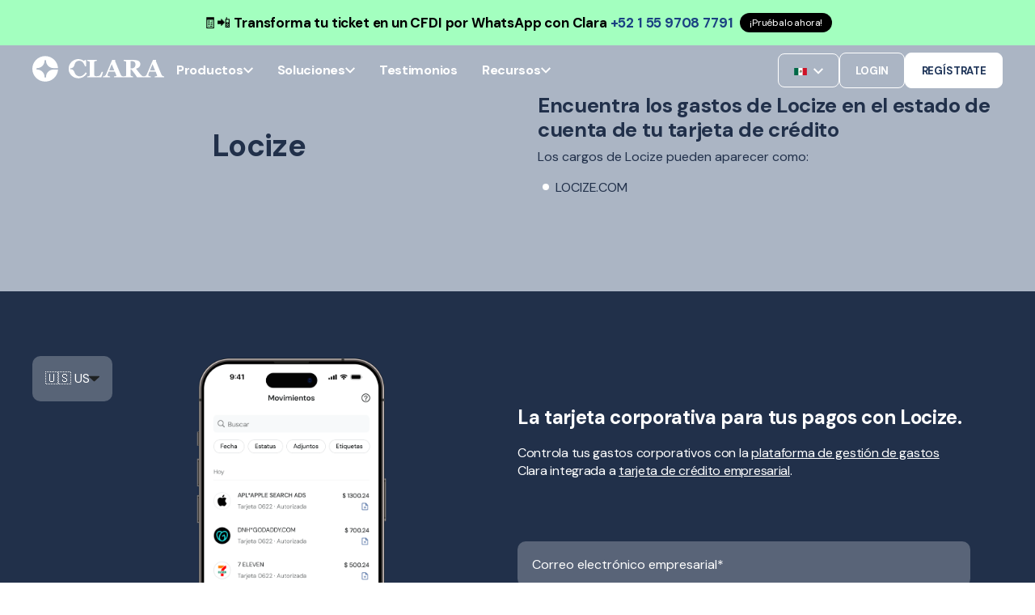

--- FILE ---
content_type: text/html;charset=utf-8
request_url: https://www.clara.com/es-mx/buscador-de-cargos/locize
body_size: 40331
content:
<!doctype html><html lang="es-mx"><head>
    <meta charset="utf-8">
    <title>Cargo no reconocido Locize en tu factura o estado de cuenta</title>
    <meta name="description" content="¿Qué es este cargo? LOCIZE.COM está asociado con ‎Locize. ¡Encuentra todos los cargos relacionados con Locizeaquí!">
    
      <link rel="shortcut icon" href="https://www.clara.com/hubfs/favicon.ico">
    <!-- / Standard Header Includes -->
    <meta name="viewport" content="width=device-width, initial-scale=1">

    
    <meta property="og:description" content="¿Qué es este cargo? LOCIZE.COM está asociado con ‎Locize. ¡Encuentra todos los cargos relacionados con Locizeaquí!">
    <meta property="og:title" content="Cargo no reconocido Locize en tu factura o estado de cuenta">
    <meta name="twitter:description" content="¿Qué es este cargo? LOCIZE.COM está asociado con ‎Locize. ¡Encuentra todos los cargos relacionados con Locizeaquí!">
    <meta name="twitter:title" content="Cargo no reconocido Locize en tu factura o estado de cuenta">

    

    
    <style>
a.cta_button{-moz-box-sizing:content-box !important;-webkit-box-sizing:content-box !important;box-sizing:content-box !important;vertical-align:middle}.hs-breadcrumb-menu{list-style-type:none;margin:0px 0px 0px 0px;padding:0px 0px 0px 0px}.hs-breadcrumb-menu-item{float:left;padding:10px 0px 10px 10px}.hs-breadcrumb-menu-divider:before{content:'›';padding-left:10px}.hs-featured-image-link{border:0}.hs-featured-image{float:right;margin:0 0 20px 20px;max-width:50%}@media (max-width: 568px){.hs-featured-image{float:none;margin:0;width:100%;max-width:100%}}.hs-screen-reader-text{clip:rect(1px, 1px, 1px, 1px);height:1px;overflow:hidden;position:absolute !important;width:1px}
</style>

<link rel="stylesheet" href="https://www.clara.com/hubfs/hub_generated/template_assets/1/85514873878/1767997961728/template_pwr.min.css">
<link rel="stylesheet" href="https://www.clara.com/hubfs/hub_generated/template_assets/1/82368529688/1767997952783/template_custom-styles.min.css">
<link rel="stylesheet" href="https://www.clara.com/hubfs/hub_generated/template_assets/1/78364647205/1767997956564/template_child.min.css">
<link rel="stylesheet" href="https://www.clara.com/hubfs/hub_generated/module_assets/1/191226509441/1759440076059/module_OFC_-_Chatbot_Clara.min.css">
<link rel="stylesheet" href="https://www.clara.com/hubfs/hub_generated/module_assets/1/181628370984/1763613246760/module_header-oct24.min.css">

<style>
  
  @media (max-width: 1024px) {
    #responsive-svg {
      width: 32px !important; 
    }
    #responsive-svg path:not(#logo) {
      display: none;
    }
  }
  
  
      .pwr-sec-mockup {
        margin-top: 48px;
    }
  .clara-header.desktop:not(.scrolling) .header-drop-down-container {
    top: 120px;
}

  @media (max-width: 425px) {
    .pwr-sec-mockup {
      margin-top: 100px;
    } 
  }
  
</style>

<link rel="stylesheet" href="https://www.clara.com/hubfs/hub_generated/module_assets/1/78458868098/1758136309714/module_footer.min.css">
<link class="hs-async-css" rel="preload" href="https://www.clara.com/hubfs/hub_generated/template_assets/1/121470559334/1767997980698/template_pwr-transitions.min.css" as="style" onload="this.onload=null;this.rel='stylesheet'">
<noscript><link rel="stylesheet" href="https://www.clara.com/hubfs/hub_generated/template_assets/1/121470559334/1767997980698/template_pwr-transitions.min.css"></noscript>
<link class="hs-async-css" rel="preload" href="https://www.clara.com/hubfs/hub_generated/template_assets/1/82368529688/1767997952783/template_custom-styles.min.css" as="style" onload="this.onload=null;this.rel='stylesheet'">
<noscript><link rel="stylesheet" href="https://www.clara.com/hubfs/hub_generated/template_assets/1/82368529688/1767997952783/template_custom-styles.min.css"></noscript>
<link class="hs-async-css" rel="preload" href="https://www.clara.com/hubfs/hub_generated/template_assets/1/78364647205/1767997956564/template_child.min.css" as="style" onload="this.onload=null;this.rel='stylesheet'">
<noscript><link rel="stylesheet" href="https://www.clara.com/hubfs/hub_generated/template_assets/1/78364647205/1767997956564/template_child.min.css"></noscript>
    

    
<!--  Added by GoogleAnalytics4 integration -->
<script>
var _hsp = window._hsp = window._hsp || [];
window.dataLayer = window.dataLayer || [];
function gtag(){dataLayer.push(arguments);}

var useGoogleConsentModeV2 = true;
var waitForUpdateMillis = 1000;


if (!window._hsGoogleConsentRunOnce) {
  window._hsGoogleConsentRunOnce = true;

  gtag('consent', 'default', {
    'ad_storage': 'denied',
    'analytics_storage': 'denied',
    'ad_user_data': 'denied',
    'ad_personalization': 'denied',
    'wait_for_update': waitForUpdateMillis
  });

  if (useGoogleConsentModeV2) {
    _hsp.push(['useGoogleConsentModeV2'])
  } else {
    _hsp.push(['addPrivacyConsentListener', function(consent){
      var hasAnalyticsConsent = consent && (consent.allowed || (consent.categories && consent.categories.analytics));
      var hasAdsConsent = consent && (consent.allowed || (consent.categories && consent.categories.advertisement));

      gtag('consent', 'update', {
        'ad_storage': hasAdsConsent ? 'granted' : 'denied',
        'analytics_storage': hasAnalyticsConsent ? 'granted' : 'denied',
        'ad_user_data': hasAdsConsent ? 'granted' : 'denied',
        'ad_personalization': hasAdsConsent ? 'granted' : 'denied'
      });
    }]);
  }
}

gtag('js', new Date());
gtag('set', 'developer_id.dZTQ1Zm', true);
gtag('config', 'G-LTCM978BCV');
</script>
<script async src="https://www.googletagmanager.com/gtag/js?id=G-LTCM978BCV"></script>

<!-- /Added by GoogleAnalytics4 integration -->

    <link rel="canonical" href="locize">


<link rel="preconnect" href="https://www.googletagmanager.com/">

<script src="https://code.jquery.com/jquery-3.7.1.min.js"></script>

<meta property="og:site_name" content="Clara">

<!-- Optimized Google Tag Manager -->
<script defer>
  (function() {
    var path = window.location.pathname;
    var gtmId = 'GTM-W77VQ9S'; // Default

    if (path.includes('es-co/')) {
      gtmId = 'GTM-5KBWQMN';
    } else if (path.includes('pt-br/')) {
      gtmId = 'GTM-P8MG2ZN';
    }

    (function(w, d, s, l, i) {
      w[l] = w[l] || [];
      w[l].push({ 'gtm.start': new Date().getTime(), event: 'gtm.js' });
      var f = d.getElementsByTagName(s)[0],
          j = d.createElement(s),
          dl = l !== 'dataLayer' ? '&l=' + l : '';
      j.async = true;
      j.src = 'https://www.googletagmanager.com/gtm.js?id=' + i + dl;
      f.parentNode.insertBefore(j, f);
    })(window, document, 'script', 'dataLayer', gtmId);
  })();
</script>

<!-- Optimized Geo-Redirect (scoped) -->
<script defer>
  (function(d){
    var htmlLang = document.documentElement.lang.toLowerCase();  // e.g. "es-mx", "es-co", "pt-br"
    // Only hide if _not_ already on one of our supported locales
    if (!['pt-br','es-mx','es-co'].includes(htmlLang)) {
      // 1) hide the body
      var css = document.createElement('style');
      css.id = "georedirect-style";
      css.innerHTML = "body { visibility: hidden; }";
      document.head.appendChild(css);
    }

    // 2) same callback to un-hide
    function s() {
      var st = document.getElementById("georedirect-style");
      if (st) st.innerHTML = "body { visibility: visible; }";
    }

    // 3) load the GeoTargetly script
    var y = document.createElement('script');
    y.async = true;
    y.src = 'https://geotargetly-api-1.com/gr?id=-NJgViGeYXnzcyeU4E6R&refurl='
            + encodeURIComponent(d.referrer)
            + '&winurl=' + encodeURIComponent(location.href);
    y.onerror = s;
    var t = d.getElementsByTagName('script')[0];
    t.parentNode.insertBefore(y, t);

    // 4) have GeoTargetly call this when it’s done
    window.georedirect1671489053986loaded = function(redirect) {
      setTimeout(s, redirect ? 5000 : 0);
    };
  })(document);
</script>


<!-- Speculation Rules -->
<script type="speculationrules">
{
  "prerender": [
    {
      "source": "document",
      "where": {
        "and": [
          { "href_matches": "/*" },
          { "not": { "href_matches": "/blog/*" } }
        ]
      },
      "eagerness": "moderate"
    }
  ]
}
</script>
<meta property="og:url" content="locize">
<meta name="twitter:card" content="summary">
<meta http-equiv="content-language" content="es-mx">






    
    <!-- DM Sans font -->
    <link href="https://fonts.googleapis.com/css2?family=DM+Sans:wght@400;500;700;800&amp;display=swap" rel="stylesheet">

    
    
    
    
    
  <link rel="stylesheet" type="text/css" href="https://www.clara.com/hubfs/hub_generated/template_assets/1/159822791779/1767997961054/template_general-landing-pages.min.css">
  <link rel="stylesheet" type="text/css" href="https://www.clara.com/hubfs/hub_generated/template_assets/1/168693696377/1767997959239/template_chargefinderV2.min.css">
  <script src="https://www.clara.com/hubfs/hub_generated/template_assets/1/155913473961/1767997946956/template_slugify.min.js"></script>
  <script src="https://www.clara.com/hubfs/hub_generated/template_assets/1/169409978642/1767997961999/template_chargefinderV2.min.js"></script>


    <meta name="googlebot" content="noindex, nofollow">
  


  <meta name="generator" content="HubSpot"></head>
  <body class=" clara-2024">
    <div class="body-wrappe   hs-content-id-168684499536 hs-site-page page  " data-aos-global-disable="phone" data-aos-global-offset="250" data-aos-global-delay="50" data-aos-global-duration="400">
      
      <div id="hs_cos_wrapper_page_settings" class="hs_cos_wrapper hs_cos_wrapper_widget hs_cos_wrapper_type_module" style="" data-hs-cos-general-type="widget" data-hs-cos-type="module"><style>
  
    .pwr-header-logo__img {
      filter: invert(100%) sepia(0%) saturate(7500%) hue-rotate(321deg) brightness(102%) contrast(100%);
    }
  
</style></div>
      

      
        <div data-global-resource-path="POWER x CLARA/templates/partials/header.html"><header class="header">

    
    <a href="#main-content" class="pwr-header__skip">Skip to content</a><nav class="header__container"><div id="hs_cos_wrapper_header_pages" class="hs_cos_wrapper hs_cos_wrapper_widget hs_cos_wrapper_type_module" style="" data-hs-cos-general-type="widget" data-hs-cos-type="module">



  

  

  
    
    
    
  
   
    
  
  
    
  
    
    
  



<section class="clara-header desktop transparent-on-scroll transparent_top_header abs dark light-on-scroll light-dropdown light-header">
  
  <div class="cta-banner">
    <div class="cta-banner__content">
      
     <div class="cta-banner__content__text">
  🧾📲 
  <span style="font-weight: bolder;">
    Transforma tu ticket en un CFDI por WhatsApp con Clara 
    <a href="https://api.whatsapp.com/send?phone=5215597087791&amp;text=Hola%2C%20quiero%20convertir%20mi%20ticket%20en%20un%20CFDI%20con%20Clara" style="color: #1B4282;">+52 1 55 9708 7791</a>
  </span>&nbsp;
</div>
<a href="https://api.whatsapp.com/send?phone=5215597087791&amp;text=Hola%2C%20quiero%20convertir%20mi%20ticket%20en%20un%20CFDI%20con%20Clara" target="_blank" class="cta-banner__content__link">¡Pruébalo ahora!</a>
      
    </div>
  </div>
  
  <div class="content-wrapper">
    <div class="header-logo">

      
        <a href="//clara.com" aria-label="Back to Home">
          <svg id="responsive-svg" width="163" height="33" viewbox="0 0 163 33" fill="currentColor" xmlns="http://www.w3.org/2000/svg" class="header-logo__svg">
            <path id="logo" fill-rule="evenodd" clip-rule="evenodd" d="M16.9378 26.0353C16.9378 26.5424 16.5234 26.9528 16.0123 26.9528C15.5016 26.9528 15.0868 26.5424 15.0868 26.0353C15.0868 21.0458 10.9912 16.9866 5.95728 16.9866C5.44653 16.9866 5.03215 16.5762 5.03215 16.0695C5.03215 15.5628 5.44653 15.1524 5.95728 15.1524C10.9912 15.1524 15.0868 11.0928 15.0868 6.10328C15.0868 5.59693 15.5016 5.18619 16.0123 5.18619C16.5234 5.18619 16.9378 5.59693 16.9378 6.10328C16.9378 11.0928 21.033 15.1524 26.0666 15.1524H31.7655C31.2844 6.88935 24.352 0.3125 15.8974 0.3125C7.13153 0.3125 0 7.38119 0 16.0695C0 24.7581 7.13153 31.8265 15.8974 31.8265C24.352 31.8265 31.2844 25.2499 31.7655 16.9866H26.0666C21.033 16.9866 16.9378 21.0458 16.9378 26.0353" />
            <path fill-rule="evenodd" clip-rule="evenodd" d="M127.485 10.5896C127.485 9.15691 127.078 8.10977 126.262 7.44854C125.447 6.78765 124.285 6.45703 122.778 6.45703H121.562V15.4489H122.732C124.239 15.4489 125.409 15.0605 126.24 14.2831C127.07 13.5064 127.485 12.2751 127.485 10.5896V10.5896ZM138.118 26.5605H129.858C129.687 26.5605 129.526 26.4731 129.432 26.332C128.054 24.2588 126.903 22.5994 125.979 21.3529C125.021 20.0615 123.829 18.5675 122.405 16.8725H121.561V23.3969C121.561 23.7599 121.63 24.068 121.769 24.3201C121.907 24.5725 122.171 24.7845 122.561 24.9563C122.756 25.0369 123.061 25.1204 123.477 25.2059L124.142 25.3429C124.377 25.3919 124.546 25.5961 124.546 25.8327V26.5605H112.293V25.8559C112.293 25.588 112.497 25.3619 112.768 25.3313L114.076 25.2514C114.564 25.1957 114.91 25.1274 115.115 25.0468C115.504 24.8855 115.766 24.6813 115.9 24.4338C116.033 24.1863 116.099 23.8715 116.099 23.4877V8.33451C116.099 7.97115 116.043 7.66834 115.93 7.4261C115.817 7.18386 115.545 6.97225 115.115 6.79057C114.786 6.65959 114.399 6.54832 113.953 6.45748L113.305 6.32545C113.069 6.27721 112.899 6.07264 112.899 5.83603V5.08008H125.146C127.884 5.08008 129.963 5.50119 131.384 6.34375C132.805 7.18667 133.515 8.46091 133.515 10.1661C133.515 11.6703 133.076 12.8787 132.2 13.7917C131.323 14.7054 129.987 15.4191 128.192 15.9338C128.889 16.8218 129.702 17.8513 130.63 19.0221C131.558 20.1928 132.525 21.3885 133.53 22.6096C133.848 23.0032 134.282 23.4852 134.831 24.0549C135.379 24.6253 136.036 24.976 136.456 25.107C136.692 25.1781 137.146 25.2387 137.51 25.289L137.657 25.3095C137.922 25.3464 138.118 25.5693 138.118 25.8323V26.5605Z" />
            <path fill-rule="evenodd" clip-rule="evenodd" d="M65.8846 20.4792C64.8888 22.0379 63.7852 23.2016 62.574 23.9709C61.3623 24.7403 60.2392 25.2973 58.6905 25.2973C57.6283 25.2973 56.7338 25.0966 55.8599 24.7367C54.9857 24.3765 54.1507 23.7414 53.5065 22.9727C52.9951 22.3622 52.6427 21.6467 52.347 20.9151C52.041 20.1577 51.8558 19.3479 51.3765 18.6697C50.9467 18.061 50.3817 17.5395 49.7261 17.1617C49.3317 16.9343 48.9047 16.7596 48.4589 16.6501C48.0508 16.5501 47.6196 16.5191 47.1809 16.517C46.9059 16.516 46.6477 16.3639 46.5763 16.1216C46.4683 15.754 46.7686 15.4227 47.1527 15.4227C47.1706 15.4227 47.1884 15.4227 47.2062 15.4227C48.3779 15.4129 49.5221 14.9625 50.4209 14.2277C52.2029 12.7711 51.9871 10.4039 53.1249 8.5959C54.0212 7.17026 55.7907 6.07946 57.8705 6.07946C59.5408 6.07946 60.9568 6.64247 62.1181 7.76812C63.2245 8.84026 64.1804 10.4919 64.9855 12.7232C65.0582 12.9242 65.253 13.063 65.4741 13.063H66.5673V5.19887H65.1609C65.039 5.19887 64.9213 5.24042 64.8278 5.31576L63.8034 6.21115C63.4443 6.02559 62.3111 5.17493 60.609 4.62847C58.6288 3.99294 56.7263 3.93308 55.0085 4.19046C51.924 4.65277 48.6686 6.64282 46.9198 9.30467C45.5623 11.3701 44.8789 13.4175 44.8789 16.1882C44.8789 20.588 47.5408 23.4924 48.4981 24.3772C49.4212 25.2304 51.1432 26.4821 52.6498 26.994C54.1557 27.5056 55.6166 27.732 57.3444 27.732C58.7843 27.732 60.0416 27.3563 61.0799 26.9849C64.9801 25.5881 66.7753 22.5639 67.215 21.8629C67.3641 21.6253 67.2917 21.3158 67.0467 21.1703L65.8846 20.4792Z" />
            <path fill-rule="evenodd" clip-rule="evenodd" d="M87.0721 21.253C87.2443 20.6245 87.356 20.2041 87.356 20.2041C87.3738 19.916 87.1423 19.6731 86.8506 19.6731H85.7784C85.451 20.4505 84.1933 23.531 83.6904 24.0585C83.2103 24.5613 82.5291 24.7317 81.8717 24.8739C81.0507 25.0517 80.2339 25.188 79.39 25.181C78.6698 25.1757 77.7874 25.1472 77.1757 24.7292C76.9096 24.5475 76.7309 24.2651 76.6389 23.8814C76.5469 23.4979 76.5005 22.9733 76.5005 22.3068V8.18346C76.5005 7.83031 76.5672 7.51483 76.7003 7.23738C76.833 6.95992 77.099 6.75536 77.4974 6.62438C77.8245 6.52368 78.2108 6.44516 78.6552 6.38953L79.37 6.3008C79.6232 6.26911 79.813 6.0568 79.813 5.80469V5.08008H67.8672V5.83286C67.8672 6.07229 68.0391 6.27791 68.277 6.32369L68.9333 6.45009C69.3781 6.536 69.7586 6.64973 70.0757 6.79092C70.5052 6.98246 70.7759 7.19724 70.8882 7.4342C71.0006 7.67151 71.0573 7.9715 71.0573 8.33486V23.4881C71.0573 23.8814 70.9853 24.2046 70.8422 24.4567C70.6992 24.7088 70.4438 24.906 70.0757 25.0468C69.9224 25.1074 69.6053 25.1707 69.1252 25.2362C68.8324 25.2764 68.5627 25.3095 68.3162 25.3366C68.0591 25.3644 67.8672 25.5774 67.8672 25.8327V26.5608H80.735H82.0322H85.2494L87.0721 21.253Z" />
            <path fill-rule="evenodd" clip-rule="evenodd" d="M95.0938 17.9897L98.1968 10.333L101.346 17.9897H95.0938ZM112.152 25.3297L111.753 25.2452C111.374 25.1656 111.042 25.0462 110.756 24.8867C110.378 24.6681 110.086 24.4368 109.882 24.1928C109.678 23.9491 109.509 23.6776 109.376 23.3791C108.579 21.5482 107.613 19.2395 106.478 16.4526C105.679 14.4914 103.303 8.76916 102.265 6.27033C102.471 6.20484 102.619 6.02245 102.619 5.80239V5.07812H101.205H99.9004H98.7031C97.2614 8.46178 95.9452 11.5567 94.7543 14.3629C93.5634 17.1691 92.3749 19.9708 91.189 22.7671C90.9946 23.2449 90.7517 23.6579 90.4606 24.0062C90.1689 24.3544 89.8136 24.648 89.3949 24.8867C89.1495 25.0364 88.8146 25.1533 88.3905 25.2374L87.6547 25.3836C87.4178 25.4304 87.248 25.6357 87.248 25.8737V26.5589H96.1728L96.1724 25.8466C96.1724 25.5931 95.9781 25.3783 95.723 25.3505C94.8017 25.2501 94.1269 25.1029 93.6982 24.9089C93.2028 24.6853 92.9552 24.4142 92.9552 24.0956C92.9552 23.9963 92.9731 23.822 93.0091 23.5731C93.0447 23.3245 93.1592 22.9213 93.3522 22.364C93.5049 21.9362 93.685 21.4485 93.8933 20.9014C94.1019 20.3542 94.2924 19.8761 94.4654 19.468H101.977L103.834 23.8569C103.906 24.0262 103.949 24.1604 103.964 24.26C103.98 24.3593 103.988 24.4491 103.988 24.5283C103.988 24.7579 103.615 24.9494 102.87 25.1033C102.316 25.2181 101.816 25.3015 101.369 25.3526C101.115 25.3818 100.927 25.5952 100.927 25.8473V26.5589H112.552V25.8184C112.552 25.5825 112.386 25.3786 112.152 25.3297V25.3297Z" />
            <path fill-rule="evenodd" clip-rule="evenodd" d="M145.51 17.9897L148.613 10.333L151.762 17.9897H145.51ZM162.568 25.3297L162.169 25.2452C161.79 25.1656 161.458 25.0462 161.172 24.8867C160.794 24.6681 160.502 24.4368 160.298 24.1928C160.094 23.9491 159.925 23.6776 159.792 23.3791C158.995 21.5482 158.029 19.2395 156.894 16.4526C156.095 14.4914 153.72 8.76916 152.682 6.27033C152.887 6.20484 153.035 6.02245 153.035 5.80239V5.07812H151.621H150.316H149.119C147.677 8.46178 146.361 11.5567 145.17 14.3629C143.979 17.1691 142.791 19.9708 141.605 22.7671C141.411 23.2449 141.168 23.6579 140.877 24.0062C140.585 24.3544 140.23 24.648 139.811 24.8867C139.566 25.0364 139.231 25.1533 138.806 25.2374L138.071 25.3836C137.834 25.4304 137.664 25.6357 137.664 25.8737V26.5589H146.589V25.8466C146.589 25.5931 146.394 25.3783 146.139 25.3505C145.218 25.2501 144.543 25.1029 144.115 24.9089C143.619 24.6853 143.372 24.4142 143.372 24.0956C143.372 23.9963 143.389 23.822 143.425 23.5731C143.461 23.3245 143.575 22.9213 143.769 22.364C143.921 21.9362 144.101 21.4485 144.31 20.9014C144.518 20.3542 144.708 19.8761 144.881 19.468H152.393L154.25 23.8569C154.322 24.0262 154.365 24.1604 154.381 24.26C154.396 24.3593 154.404 24.4491 154.404 24.5283C154.404 24.7579 154.031 24.9494 153.286 25.1033C152.732 25.2181 152.232 25.3015 151.785 25.3526C151.531 25.3818 151.343 25.5952 151.343 25.8473V26.5589H162.968V25.8184C162.968 25.5825 162.802 25.3786 162.568 25.3297V25.3297Z" />
          </svg>
        </a>
      
    
    </div>
    
      <div class="header-menu-container">
        
        <div class="header-menu-items">

          

          
          <div class="header-menu-item">
            <p class="header-menu-item-name">Productos</p>
            <svg class="header-menu-item-svg" width="12" height="8" viewbox="0 0 12 8" fill="" xmlns="http://www.w3.org/2000/svg"><path d="M10.59 0.294998L6 4.875L1.41 0.294998L0 1.705L6 7.705L12 1.705L10.59 0.294998Z" fill="" /></svg>
          </div>
          <div class="header-drop-down-container content-wrapper">
            <div class="header-dd-left">
              
              <div class="header-dd-content">
                <h3 class="header-dd-container-title">Productos</h3>
                <div class="header-dd-items-content">
                  
                  
                  <a class="header-dd-content-item" href="https://www.clara.com/es-mx/tarjeta-credito-empresarial">
                    
                      
                    <div class="header-dd-content-img-placer">
                      <img class="header-dd-content-img" src="https://www.clara.com/hubfs/New%20Menu%20Icons/Backgroundless/credit%20cards.svg" alt="credit cards" loading="lazy">
                    </div>
                    
                    <div>
                      <p class="header-dd-content-text">Tarjetas corporativas</p>
                      
                      <p class="header-dd-content-subtext">Controla cada gasto desde el inicio</p>
                      
                    </div>
                  </a>
                  
                  
                  <a class="header-dd-content-item" href="https://www.clara.com/es-mx/spei-financiado">
                    
                      
                    <div class="header-dd-content-img-placer">
                      <img class="header-dd-content-img" src="https://www.clara.com/hubfs/New%20Menu%20Icons/Backgroundless/finance.svg" alt="finance" loading="lazy">
                    </div>
                    
                    <div>
                      <p class="header-dd-content-text">Cuentas por Pagar</p>
                      
                      <p class="header-dd-content-subtext">Automatiza pagos a proveedores</p>
                      
                    </div>
                  </a>
                  
                  
                  <a class="header-dd-content-item" href="https://www.clara.com/es-mx/pagos-internacionales">
                    
                      
                    <div class="header-dd-content-img-placer">
                      <img class="header-dd-content-img" src="https://www.clara.com/hubfs/New%20Menu%20Icons/Backgroundless/international%20payments.svg" alt="international payments" loading="lazy">
                    </div>
                    
                    <div>
                      <p class="header-dd-content-text">Pagos internacionales</p>
                      
                      <p class="header-dd-content-subtext">Envía pagos al extranjero fácilmente</p>
                      
                    </div>
                  </a>
                  
                  
                  <a class="header-dd-content-item" href="https://www.clara.com/es-mx/gestion-de-gastos">
                    
                      
                    <div class="header-dd-content-img-placer">
                      <img class="header-dd-content-img" src="https://www.clara.com/hubfs/New%20Menu%20Icons/Backgroundless/management%20platform.svg" alt="management platform" loading="lazy">
                    </div>
                    
                    <div>
                      <p class="header-dd-content-text">Gestión de gastos</p>
                      
                      <p class="header-dd-content-subtext">Centraliza, aprueba y monitorea gastos</p>
                      
                    </div>
                  </a>
                  
                  
                  <a class="header-dd-content-item" href="https://www.clara.com/es-mx/checkout">
                    
                      
                    <div class="header-dd-content-img-placer">
                      <img class="header-dd-content-img" src="https://www.clara.com/hubfs/New%20Menu%20Icons/Backgroundless/benefits.svg" alt="benefits" loading="lazy">
                    </div>
                    
                    <div>
                      <p class="header-dd-content-text">Checkout</p>
                      
                      <p class="header-dd-content-subtext">Ofrece hasta 40 dias de crédito a tus clientes</p>
                      
                    </div>
                  </a>
                  
                  
                  <a class="header-dd-content-item" href="https://www.clara.com/es-mx/clara-travel-pay">
                    
                      
                    <div class="header-dd-content-img-placer">
                      <img class="header-dd-content-img" src="https://www.clara.com/hubfs/Travel%20(2).svg" alt="Clara Travel Pay" loading="lazy">
                    </div>
                    
                    <div>
                      <p class="header-dd-content-text">Viajes corporativos</p>
                      
                      <p class="header-dd-content-subtext">Controla cada pago de viaje corporativo con VCN y CTA</p>
                      
                    </div>
                  </a>
                  
                </div>
              </div>
              
              <div class="header-dd-content">
                <h3 class="header-dd-container-title">Plataforma</h3>
                <div class="header-dd-items-content">
                  
                  
                  <a class="header-dd-content-item" href="https://www.clara.com/es-mx/recuperacion-de-facturas">
                    
                      
                    <div class="header-dd-content-img-placer">
                      <img class="header-dd-content-img" src="https://www.clara.com/hubfs/New%20Menu%20Icons/Backgroundless/invoice%20automatch.svg" alt="invoice automatch" loading="lazy">
                    </div>
                    
                    <div>
                      <p class="header-dd-content-text">Recuperación de facturas</p>
                      
                      <p class="header-dd-content-subtext">Convierte tickets en CFDI automático</p>
                      
                    </div>
                  </a>
                  
                  
                  <a class="header-dd-content-item" href="https://www.clara.com/es-mx/integraciones-erp">
                    
                      
                    <div class="header-dd-content-img-placer">
                      <img class="header-dd-content-img" src="https://www.clara.com/hubfs/New%20Menu%20Icons/Backgroundless/ERP%20integrations.svg" alt="ERP integrations" loading="lazy">
                    </div>
                    
                    <div>
                      <p class="header-dd-content-text">Integraciones</p>
                      
                      <p class="header-dd-content-subtext">Conecta Clara a tu ERP</p>
                      
                    </div>
                  </a>
                  
                  
                  <a class="header-dd-content-item" href="https://www.clara.com/es-mx/reembolso">
                    
                      
                    <div class="header-dd-content-img-placer">
                      <img class="header-dd-content-img" src="https://www.clara.com/hubfs/New%20Menu%20Icons/Backgroundless/Travel%20expenses.svg" alt="Reembolso" loading="lazy">
                    </div>
                    
                    <div>
                      <p class="header-dd-content-text">Reembolso</p>
                      
                      <p class="header-dd-content-subtext">Visualiza, gestiona y paga reembolsos </p>
                      
                    </div>
                  </a>
                  
                  
                  <a class="header-dd-content-item" href="https://www.clara.com/es-mx/intelligence">
                    
                      
                    <div class="header-dd-content-img-placer">
                      <img class="header-dd-content-img" src="https://www.clara.com/hubfs/New%20Menu%20Icons/Backgroundless/Clara%20Intelligence%20tm.svg" alt="Clara Intelligence tm" loading="lazy">
                    </div>
                    
                    <div>
                      <p class="header-dd-content-text">Clara Intelligence</p>
                      
                      <p class="header-dd-content-subtext">Optimiza tus pagos con IA</p>
                      
                    </div>
                  </a>
                  
                  
                  <a class="header-dd-content-item" href="https://www.clara.com/es-mx/seguridad">
                    
                      
                    <div class="header-dd-content-img-placer">
                      <img class="header-dd-content-img" src="https://www.clara.com/hubfs/New%20Menu%20Icons/Backgroundless/security.svg" alt="security" loading="lazy">
                    </div>
                    
                    <div>
                      <p class="header-dd-content-text">Seguridad</p>
                      
                      <p class="header-dd-content-subtext">Gestiona tus pagos con total tranquilidad</p>
                      
                    </div>
                  </a>
                  
                  
                  <a class="header-dd-content-item" href="https://www.clara.com/es-mx/planes">
                    
                      
                    <div class="header-dd-content-img-placer">
                      <img class="header-dd-content-img" src="https://www.clara.com/hubfs/New%20Menu%20Icons/Backgroundless/plans.svg" alt="plans" loading="lazy">
                    </div>
                    
                    <div>
                      <p class="header-dd-content-text">Precios</p>
                      
                    </div>
                  </a>
                  
                </div>
              </div>
              
            </div>
            <div class="header-drop-down-right">
              <h3 class="header-dd-container-title">Novedades</h3>
              
              <a class="header-dd-page" href="https://www.clara.com/es-mx/clara-travel-pay">
                <img class="header-dd-page-img" src="https://www.clara.com/hubfs/Travel_Share_ES.jpg">
                <div class="header-dd-page-info">
                  <p class="header-dd-page-title">Soluciones de pago para viajes corporativos</p>
                  <p class="header-dd-page-description">Optimiza la gestión de viajes corporativos con Clara. Automatiza pagos, conciliaciones y controla gastos con tarjetas virtuales y cuentas centralizadas. Ideal para empresas modernas.</p>
                </div>
              </a>
            </div>
          </div>
          
        </div>
        
        <div class="header-menu-items">

          

          
          <div class="header-menu-item">
            <p class="header-menu-item-name">Soluciones</p>
            <svg class="header-menu-item-svg" width="12" height="8" viewbox="0 0 12 8" fill="" xmlns="http://www.w3.org/2000/svg"><path d="M10.59 0.294998L6 4.875L1.41 0.294998L0 1.705L6 7.705L12 1.705L10.59 0.294998Z" fill="" /></svg>
          </div>
          <div class="header-drop-down-container content-wrapper">
            <div class="header-dd-left">
              
              <div class="header-dd-content">
                <h3 class="header-dd-container-title">Para empresas</h3>
                <div class="header-dd-items-content">
                  
                  
                  <a class="header-dd-content-item" href="https://www.clara.com/es-mx/soluciones/enterprise">
                    
                      
                    <div class="header-dd-content-img-placer">
                      <img class="header-dd-content-img" src="https://www.clara.com/hubfs/New%20Menu%20Icons/Backgroundless/enterprise.svg" alt="enterprise" loading="lazy">
                    </div>
                    
                    <div>
                      <p class="header-dd-content-text">Enterprise</p>
                      
                    </div>
                  </a>
                  
                  
                  <a class="header-dd-content-item" href="https://www.clara.com/es-mx/soluciones/pymes">
                    
                      
                    <div class="header-dd-content-img-placer">
                      <img class="header-dd-content-img" src="https://www.clara.com/hubfs/New%20Menu%20Icons/Backgroundless/smb.svg" alt="smb" loading="lazy">
                    </div>
                    
                    <div>
                      <p class="header-dd-content-text">Pequeñas y medianas</p>
                      
                    </div>
                  </a>
                  
                  
                  <a class="header-dd-content-item" href="https://www.clara.com/es-mx/soluciones/startups">
                    
                      
                    <div class="header-dd-content-img-placer">
                      <img class="header-dd-content-img" src="https://www.clara.com/hubfs/New%20Menu%20Icons/Backgroundless/startups.svg" alt="startups" loading="lazy">
                    </div>
                    
                    <div>
                      <p class="header-dd-content-text">Startups</p>
                      
                    </div>
                  </a>
                  
                </div>
              </div>
              
              <div class="header-dd-content">
                <h3 class="header-dd-container-title">Casos de uso</h3>
                <div class="header-dd-items-content">
                  
                  
                  <a class="header-dd-content-item" href="https://www.clara.com/es-mx/tipo-de-uso/tarjeta-viaticos">
                    
                      
                    <div class="header-dd-content-img-placer">
                      <img class="header-dd-content-img" src="https://www.clara.com/hubfs/New%20Menu%20Icons/Backgroundless/Travel%20expenses.svg" alt="Travel expenses" loading="lazy">
                    </div>
                    
                    <div>
                      <p class="header-dd-content-text">Viáticos</p>
                      
                    </div>
                  </a>
                  
                  
                  <a class="header-dd-content-item" href="https://www.clara.com/es-mx/tipo-de-uso/tarjeta-gasolineras">
                    
                      
                    <div class="header-dd-content-img-placer">
                      <img class="header-dd-content-img" src="https://www.clara.com/hubfs/New%20Menu%20Icons/Backgroundless/gas.svg" alt="gas" loading="lazy">
                    </div>
                    
                    <div>
                      <p class="header-dd-content-text">Gasolina</p>
                      
                    </div>
                  </a>
                  
                  
                  <a class="header-dd-content-item" href="https://www.clara.com/es-mx/tipo-de-uso/contadores">
                    
                      
                    <div class="header-dd-content-img-placer">
                      <img class="header-dd-content-img" src="https://www.clara.com/hubfs/New%20Menu%20Icons/Backgroundless/accountability.svg" alt="accountability" loading="lazy">
                    </div>
                    
                    <div>
                      <p class="header-dd-content-text">Contadores</p>
                      
                    </div>
                  </a>
                  
                  
                  <a class="header-dd-content-item" href="https://www.clara.com/es-mx/tipos-de-uso/tarjeta-virtual-anuncios-digitales">
                    
                      
                    <div class="header-dd-content-img-placer">
                      <img class="header-dd-content-img" src="https://www.clara.com/hubfs/New%20Menu%20Icons/Backgroundless/marketing%20ads.svg" alt="marketing ads" loading="lazy">
                    </div>
                    
                    <div>
                      <p class="header-dd-content-text">Marketing digital</p>
                      
                    </div>
                  </a>
                  
                  
                  <a class="header-dd-content-item" href="https://www.clara.com/es-mx/tipos-de-uso/caja-chica">
                    
                      
                    <div class="header-dd-content-img-placer">
                      <img class="header-dd-content-img" src="https://www.clara.com/hubfs/New%20Menu%20Icons/Backgroundless/changes.svg" alt="changes" loading="lazy">
                    </div>
                    
                    <div>
                      <p class="header-dd-content-text">Caja chica</p>
                      
                    </div>
                  </a>
                  
                </div>
              </div>
              
              <div class="header-dd-content">
                <h3 class="header-dd-container-title">Alianzas</h3>
                <div class="header-dd-items-content">
                  
                  
                  <a class="header-dd-content-item" href="https://www.clara.com/es-mx/alianzas/despachos-contables">
                    
                      
                    <div class="header-dd-content-img-placer">
                      <img class="header-dd-content-img" src="https://www.clara.com/hubfs/New%20Menu%20Icons/Backgroundless/accountants.svg" alt="accountants" loading="lazy">
                    </div>
                    
                    <div>
                      <p class="header-dd-content-text">Despachos contables</p>
                      
                    </div>
                  </a>
                  
                  
                  <a class="header-dd-content-item" href="https://www.clara.com/es-mx/alianzas/beneficios">
                    
                      
                    <div class="header-dd-content-img-placer">
                      <img class="header-dd-content-img" src="https://www.clara.com/hubfs/New%20Menu%20Icons/Backgroundless/plans.svg" alt="plans" loading="lazy">
                    </div>
                    
                    <div>
                      <p class="header-dd-content-text">Beneficios</p>
                      
                    </div>
                  </a>
                  
                  
                  <a class="header-dd-content-item" href="https://www.clara.com/es-mx/alianzas">
                    
                      
                    <div class="header-dd-content-img-placer">
                      <img class="header-dd-content-img" src="https://www.clara.com/hubfs/New%20Menu%20Icons/Backgroundless/benefits.svg" alt="benefits" loading="lazy">
                    </div>
                    
                    <div>
                      <p class="header-dd-content-text">Alianzas</p>
                      
                    </div>
                  </a>
                  
                  
                  <a class="header-dd-content-item" href="https://www.clara.com/es-mx/alianzas/agencias-marketing">
                    
                      
                    <div class="header-dd-content-img-placer">
                      <img class="header-dd-content-img" src="https://www.clara.com/hubfs/Marketing%20(1).svg" alt="Marketing (1)" loading="lazy">
                    </div>
                    
                    <div>
                      <p class="header-dd-content-text">Agencias de Marketing</p>
                      
                    </div>
                  </a>
                  
                  
                  <a class="header-dd-content-item" href="https://www.clara.com/es-mx/alianzas/abogados-consultores">
                    
                      
                    <div class="header-dd-content-img-placer">
                      <img class="header-dd-content-img" src="https://www.clara.com/hubfs/Lawyers.svg" alt="Lawyers" loading="lazy">
                    </div>
                    
                    <div>
                      <p class="header-dd-content-text">Abogados y Consultores</p>
                      
                    </div>
                  </a>
                  
                </div>
              </div>
              
            </div>
            <div class="header-drop-down-right">
              <h3 class="header-dd-container-title">Novedades</h3>
              
              <a class="header-dd-page" href="https://www.clara.com/es-mx/checkout">
                <img class="header-dd-page-img" src="https://www.clara.com/hubfs/Checkout/Checkout%20Share.webp">
                <div class="header-dd-page-info">
                  <p class="header-dd-page-title">Maximiza ingresos con pagos flexibles y seguros</p>
                  <p class="header-dd-page-description">Ofrece a tus clientes hasta 40 días de crédito con Clara, maximiza tus ingresos y asegura pagos rápidos y seguros. ¡Impulsa tu negocio con agilidad financiera!</p>
                </div>
              </a>
            </div>
          </div>
          
        </div>
        
        <div class="header-menu-items">

          
            
            <a class="header-menu-item" href="https://www.clara.com/es-mx/testimoniales">
              <p class="header-menu-item-name">Testimonios</p>
            </a>
          

          
        </div>
        
        <div class="header-menu-items">

          

          
          <div class="header-menu-item">
            <p class="header-menu-item-name">Recursos</p>
            <svg class="header-menu-item-svg" width="12" height="8" viewbox="0 0 12 8" fill="" xmlns="http://www.w3.org/2000/svg"><path d="M10.59 0.294998L6 4.875L1.41 0.294998L0 1.705L6 7.705L12 1.705L10.59 0.294998Z" fill="" /></svg>
          </div>
          <div class="header-drop-down-container content-wrapper">
            <div class="header-dd-left">
              
              <div class="header-dd-content">
                <h3 class="header-dd-container-title">Sobre Clara</h3>
                <div class="header-dd-items-content">
                  
                  
                  <a class="header-dd-content-item" href="https://www.clara.com/es-mx/prensa">
                    
                      
                    <div class="header-dd-content-img-placer">
                      <img class="header-dd-content-img" src="https://www.clara.com/hubfs/New%20Menu%20Icons/Backgroundless/press.svg" alt="press" loading="lazy">
                    </div>
                    
                    <div>
                      <p class="header-dd-content-text">Prensa</p>
                      
                    </div>
                  </a>
                  
                  
                  <a class="header-dd-content-item" href="https://www.clara.com/es-mx/careers">
                    
                      
                    <div class="header-dd-content-img-placer">
                      <img class="header-dd-content-img" src="https://www.clara.com/hubfs/New%20Menu%20Icons/Backgroundless/jobs.svg" alt="jobs" loading="lazy">
                    </div>
                    
                    <div>
                      <p class="header-dd-content-text">Carreras</p>
                      
                    </div>
                  </a>
                  
                  
                  <a class="header-dd-content-item" href="https://www.clara.com/es-mx/api">
                    
                      
                    <div class="header-dd-content-img-placer">
                      <img class="header-dd-content-img" src="https://www.clara.com/hubfs/New%20Menu%20Icons/Backgroundless/API.svg" alt="API" loading="lazy">
                    </div>
                    
                    <div>
                      <p class="header-dd-content-text">API</p>
                      
                    </div>
                  </a>
                  
                  
                  <a class="header-dd-content-item" href="https://www.clara.com/es-mx/acerca-de-clara">
                    
                      
                    <div class="header-dd-content-img-placer">
                      <img class="header-dd-content-img" src="https://www.clara.com/hubfs/New%20Menu%20Icons/Backgroundless/about%20clara.svg" alt="about clara" loading="lazy">
                    </div>
                    
                    <div>
                      <p class="header-dd-content-text">Sobre Clara</p>
                      
                    </div>
                  </a>
                  
                </div>
              </div>
              
              <div class="header-dd-content">
                <h3 class="header-dd-container-title">Contenido</h3>
                <div class="header-dd-items-content">
                  
                  
                  <a class="header-dd-content-item" href="https://www.clara.com/es-mx/blog">
                    
                      
                    <div class="header-dd-content-img-placer">
                      <img class="header-dd-content-img" src="https://www.clara.com/hubfs/New%20Menu%20Icons/Backgroundless/blog.svg" alt="blog" loading="lazy">
                    </div>
                    
                    <div>
                      <p class="header-dd-content-text">Blog</p>
                      
                    </div>
                  </a>
                  
                  
                  <a class="header-dd-content-item" href="https://www.clara.com/es-mx/herramientas">
                    
                      
                    <div class="header-dd-content-img-placer">
                      <img class="header-dd-content-img" src="https://www.clara.com/hubfs/New%20Menu%20Icons/Backgroundless/tools.svg" alt="tools" loading="lazy">
                    </div>
                    
                    <div>
                      <p class="header-dd-content-text">Herramientas</p>
                      
                    </div>
                  </a>
                  
                  
                  <a class="header-dd-content-item" href="https://www.clara.com/es-mx/contenidos-adicionales">
                    
                      
                    <div class="header-dd-content-img-placer">
                      <img class="header-dd-content-img" src="https://www.clara.com/hubfs/New%20Menu%20Icons/Backgroundless/Ebooks.svg" alt="Ebooks" loading="lazy">
                    </div>
                    
                    <div>
                      <p class="header-dd-content-text">Ebooks</p>
                      
                    </div>
                  </a>
                  
                </div>
              </div>
              
              <div class="header-dd-content">
                <h3 class="header-dd-container-title">Soporte</h3>
                <div class="header-dd-items-content">
                  
                  
                  <a class="header-dd-content-item" href="https://ayuda.clara.com.mx/hc/es-mx">
                    
                      
                    <div class="header-dd-content-img-placer">
                      <img class="header-dd-content-img" src="https://www.clara.com/hubfs/New%20Menu%20Icons/Backgroundless/help%20center.svg" alt="help center" loading="lazy">
                    </div>
                    
                    <div>
                      <p class="header-dd-content-text">Centro de ayuda</p>
                      
                    </div>
                  </a>
                  
                </div>
              </div>
              
            </div>
            <div class="header-drop-down-right">
              <h3 class="header-dd-container-title">Novedades</h3>
              
              <a class="header-dd-page" href="https://www.clara.com/es-mx/gestion-de-gastos">
                <img class="header-dd-page-img" src="https://www.clara.com/hubfs/Gesti%C3%B3n%20de%20gastos/to_share_Plataforma_MX.png">
                <div class="header-dd-page-info">
                  <p class="header-dd-page-title">Simplifica tus finanzas corporativas con la plataforma de gestión de gastos de Clara</p>
                  <p class="header-dd-page-description">Descubre cómo nuestra Plataforma de Gestión de Gastos puede transformar la administración financiera de tu empresa. Controla gastos con eficacia, precisión y en tiempo real.</p>
                </div>
              </a>
            </div>
          </div>
          
        </div>
        
      </div>
      <div class="header-right-section">
        
        <div class="menu-language" data-lang="es-mx">
          <div class="actual-lenguage">
            
              <img src="https://www.clara.com/hubfs/web/assets/images/flags/mx.svg" loading="lazy" alt="mx" width="16" height="9" style="vertical-align: middle;">
            
            <svg class="header-menu-item-svg" width="12" height="8" viewbox="0 0 12 8" fill="" xmlns="http://www.w3.org/2000/svg"><path d="M10.59 0.294998L6 4.875L1.41 0.294998L0 1.705L6 7.705L12 1.705L10.59 0.294998Z" fill="" /></svg>
          </div>
          <ul class="dropdown-lenguages">
  
  
  <li class="dropdown-lenguage">
    
    
    <a hreflang="pt-br" data-lang="pt-br" href="/pt-br/localizador-de-cobrancas">
      <img src="https://www.clara.com/hubfs/web/assets/images/flags/br.svg" loading="lazy" alt="br" width="16" height="9"><span>Brasil</span>
    </a>
  </li>
  
  
  <li class="dropdown-lenguage">
    
    
    <a hreflang="es-co" data-lang="es-co" href="/es-co/buscador-de-cargos">
      <img src="https://www.clara.com/hubfs/web/assets/images/flags/co.svg" loading="lazy" alt="co" width="16" height="9"><span>Colombia</span>
    </a>
  </li>
  
  <li class="dropdown-lenguage">
    <a href="https://global.clara.com">
      <span width="16" height="9">🌎</span><span>Other</span>
    </a>
  </li>
  
</ul>
        </div>
        
        <div class="header-right-buttons">
          
          
          
          <a class="header-right-btn " href="https://app.clara.cc/auth/login">
            Login
          </a>
          
          
          
          <a class="header-right-btn " href="https://www.clara.com/es-mx/signup">
            Regístrate
          </a>
          
        </div>
      </div>
    
  </div>
</section>		


<section class="clara-header mobile content-wrapper fixed transparent_top_header light-on-scroll dark light-dropdown" style="padding: 0;flex-direction: column;">
    <div class="cta-banner" style="width: 100%;">
      <div class="cta-banner__content">
        
        <div class="cta-banner__content__text">
  🧾📲 
  <span style="font-weight: bolder;">
    Transforma tu ticket en un CFDI por WhatsApp con Clara 
    <a href="https://api.whatsapp.com/send?phone=5215597087791&amp;text=Hola%2C%20quiero%20convertir%20mi%20ticket%20en%20un%20CFDI%20con%20Clara" style="color: #1B4282;">+52 1 55 9708 7791</a>
  </span>&nbsp;
</div>
<a href="https://api.whatsapp.com/send?phone=5215597087791&amp;text=Hola%2C%20quiero%20convertir%20mi%20ticket%20en%20un%20CFDI%20con%20Clara" target="_blank" class="cta-banner__content__link">¡Pruébalo ahora!</a>
     
      </div>
  </div>
    <div class="content-wrapper" style="display: flex; position: relative; width: 100%; padding-block: 25px;">
  <div class="header-logo">
    
      <a href="https://www.clara.com" aria-label="Back to Home">
        <svg width="163" height="33" viewbox="0 0 163 33" fill="currentColor" xmlns="http://www.w3.org/2000/svg" class="header-logo__svg">
          <path fill-rule="evenodd" clip-rule="evenodd" d="M16.9378 26.0353C16.9378 26.5424 16.5234 26.9528 16.0123 26.9528C15.5016 26.9528 15.0868 26.5424 15.0868 26.0353C15.0868 21.0458 10.9912 16.9866 5.95728 16.9866C5.44653 16.9866 5.03215 16.5762 5.03215 16.0695C5.03215 15.5628 5.44653 15.1524 5.95728 15.1524C10.9912 15.1524 15.0868 11.0928 15.0868 6.10328C15.0868 5.59693 15.5016 5.18619 16.0123 5.18619C16.5234 5.18619 16.9378 5.59693 16.9378 6.10328C16.9378 11.0928 21.033 15.1524 26.0666 15.1524H31.7655C31.2844 6.88935 24.352 0.3125 15.8974 0.3125C7.13153 0.3125 0 7.38119 0 16.0695C0 24.7581 7.13153 31.8265 15.8974 31.8265C24.352 31.8265 31.2844 25.2499 31.7655 16.9866H26.0666C21.033 16.9866 16.9378 21.0458 16.9378 26.0353"></path>
          <path fill-rule="evenodd" clip-rule="evenodd" d="M127.485 10.5896C127.485 9.15691 127.078 8.10977 126.262 7.44854C125.447 6.78765 124.285 6.45703 122.778 6.45703H121.562V15.4489H122.732C124.239 15.4489 125.409 15.0605 126.24 14.2831C127.07 13.5064 127.485 12.2751 127.485 10.5896V10.5896ZM138.118 26.5605H129.858C129.687 26.5605 129.526 26.4731 129.432 26.332C128.054 24.2588 126.903 22.5994 125.979 21.3529C125.021 20.0615 123.829 18.5675 122.405 16.8725H121.561V23.3969C121.561 23.7599 121.63 24.068 121.769 24.3201C121.907 24.5725 122.171 24.7845 122.561 24.9563C122.756 25.0369 123.061 25.1204 123.477 25.2059L124.142 25.3429C124.377 25.3919 124.546 25.5961 124.546 25.8327V26.5605H112.293V25.8559C112.293 25.588 112.497 25.3619 112.768 25.3313L114.076 25.2514C114.564 25.1957 114.91 25.1274 115.115 25.0468C115.504 24.8855 115.766 24.6813 115.9 24.4338C116.033 24.1863 116.099 23.8715 116.099 23.4877V8.33451C116.099 7.97115 116.043 7.66834 115.93 7.4261C115.817 7.18386 115.545 6.97225 115.115 6.79057C114.786 6.65959 114.399 6.54832 113.953 6.45748L113.305 6.32545C113.069 6.27721 112.899 6.07264 112.899 5.83603V5.08008H125.146C127.884 5.08008 129.963 5.50119 131.384 6.34375C132.805 7.18667 133.515 8.46091 133.515 10.1661C133.515 11.6703 133.076 12.8787 132.2 13.7917C131.323 14.7054 129.987 15.4191 128.192 15.9338C128.889 16.8218 129.702 17.8513 130.63 19.0221C131.558 20.1928 132.525 21.3885 133.53 22.6096C133.848 23.0032 134.282 23.4852 134.831 24.0549C135.379 24.6253 136.036 24.976 136.456 25.107C136.692 25.1781 137.146 25.2387 137.51 25.289L137.657 25.3095C137.922 25.3464 138.118 25.5693 138.118 25.8323V26.5605Z"></path>
          <path fill-rule="evenodd" clip-rule="evenodd" d="M65.8846 20.4792C64.8888 22.0379 63.7852 23.2016 62.574 23.9709C61.3623 24.7403 60.2392 25.2973 58.6905 25.2973C57.6283 25.2973 56.7338 25.0966 55.8599 24.7367C54.9857 24.3765 54.1507 23.7414 53.5065 22.9727C52.9951 22.3622 52.6427 21.6467 52.347 20.9151C52.041 20.1577 51.8558 19.3479 51.3765 18.6697C50.9467 18.061 50.3817 17.5395 49.7261 17.1617C49.3317 16.9343 48.9047 16.7596 48.4589 16.6501C48.0508 16.5501 47.6196 16.5191 47.1809 16.517C46.9059 16.516 46.6477 16.3639 46.5763 16.1216C46.4683 15.754 46.7686 15.4227 47.1527 15.4227C47.1706 15.4227 47.1884 15.4227 47.2062 15.4227C48.3779 15.4129 49.5221 14.9625 50.4209 14.2277C52.2029 12.7711 51.9871 10.4039 53.1249 8.5959C54.0212 7.17026 55.7907 6.07946 57.8705 6.07946C59.5408 6.07946 60.9568 6.64247 62.1181 7.76812C63.2245 8.84026 64.1804 10.4919 64.9855 12.7232C65.0582 12.9242 65.253 13.063 65.4741 13.063H66.5673V5.19887H65.1609C65.039 5.19887 64.9213 5.24042 64.8278 5.31576L63.8034 6.21115C63.4443 6.02559 62.3111 5.17493 60.609 4.62847C58.6288 3.99294 56.7263 3.93308 55.0085 4.19046C51.924 4.65277 48.6686 6.64282 46.9198 9.30467C45.5623 11.3701 44.8789 13.4175 44.8789 16.1882C44.8789 20.588 47.5408 23.4924 48.4981 24.3772C49.4212 25.2304 51.1432 26.4821 52.6498 26.994C54.1557 27.5056 55.6166 27.732 57.3444 27.732C58.7843 27.732 60.0416 27.3563 61.0799 26.9849C64.9801 25.5881 66.7753 22.5639 67.215 21.8629C67.3641 21.6253 67.2917 21.3158 67.0467 21.1703L65.8846 20.4792Z"></path>
          <path fill-rule="evenodd" clip-rule="evenodd" d="M87.0721 21.253C87.2443 20.6245 87.356 20.2041 87.356 20.2041C87.3738 19.916 87.1423 19.6731 86.8506 19.6731H85.7784C85.451 20.4505 84.1933 23.531 83.6904 24.0585C83.2103 24.5613 82.5291 24.7317 81.8717 24.8739C81.0507 25.0517 80.2339 25.188 79.39 25.181C78.6698 25.1757 77.7874 25.1472 77.1757 24.7292C76.9096 24.5475 76.7309 24.2651 76.6389 23.8814C76.5469 23.4979 76.5005 22.9733 76.5005 22.3068V8.18346C76.5005 7.83031 76.5672 7.51483 76.7003 7.23738C76.833 6.95992 77.099 6.75536 77.4974 6.62438C77.8245 6.52368 78.2108 6.44516 78.6552 6.38953L79.37 6.3008C79.6232 6.26911 79.813 6.0568 79.813 5.80469V5.08008H67.8672V5.83286C67.8672 6.07229 68.0391 6.27791 68.277 6.32369L68.9333 6.45009C69.3781 6.536 69.7586 6.64973 70.0757 6.79092C70.5052 6.98246 70.7759 7.19724 70.8882 7.4342C71.0006 7.67151 71.0573 7.9715 71.0573 8.33486V23.4881C71.0573 23.8814 70.9853 24.2046 70.8422 24.4567C70.6992 24.7088 70.4438 24.906 70.0757 25.0468C69.9224 25.1074 69.6053 25.1707 69.1252 25.2362C68.8324 25.2764 68.5627 25.3095 68.3162 25.3366C68.0591 25.3644 67.8672 25.5774 67.8672 25.8327V26.5608H80.735H82.0322H85.2494L87.0721 21.253Z"></path>
          <path fill-rule="evenodd" clip-rule="evenodd" d="M95.0938 17.9897L98.1968 10.333L101.346 17.9897H95.0938ZM112.152 25.3297L111.753 25.2452C111.374 25.1656 111.042 25.0462 110.756 24.8867C110.378 24.6681 110.086 24.4368 109.882 24.1928C109.678 23.9491 109.509 23.6776 109.376 23.3791C108.579 21.5482 107.613 19.2395 106.478 16.4526C105.679 14.4914 103.303 8.76916 102.265 6.27033C102.471 6.20484 102.619 6.02245 102.619 5.80239V5.07812H101.205H99.9004H98.7031C97.2614 8.46178 95.9452 11.5567 94.7543 14.3629C93.5634 17.1691 92.3749 19.9708 91.189 22.7671C90.9946 23.2449 90.7517 23.6579 90.4606 24.0062C90.1689 24.3544 89.8136 24.648 89.3949 24.8867C89.1495 25.0364 88.8146 25.1533 88.3905 25.2374L87.6547 25.3836C87.4178 25.4304 87.248 25.6357 87.248 25.8737V26.5589H96.1728L96.1724 25.8466C96.1724 25.5931 95.9781 25.3783 95.723 25.3505C94.8017 25.2501 94.1269 25.1029 93.6982 24.9089C93.2028 24.6853 92.9552 24.4142 92.9552 24.0956C92.9552 23.9963 92.9731 23.822 93.0091 23.5731C93.0447 23.3245 93.1592 22.9213 93.3522 22.364C93.5049 21.9362 93.685 21.4485 93.8933 20.9014C94.1019 20.3542 94.2924 19.8761 94.4654 19.468H101.977L103.834 23.8569C103.906 24.0262 103.949 24.1604 103.964 24.26C103.98 24.3593 103.988 24.4491 103.988 24.5283C103.988 24.7579 103.615 24.9494 102.87 25.1033C102.316 25.2181 101.816 25.3015 101.369 25.3526C101.115 25.3818 100.927 25.5952 100.927 25.8473V26.5589H112.552V25.8184C112.552 25.5825 112.386 25.3786 112.152 25.3297V25.3297Z"></path>
          <path fill-rule="evenodd" clip-rule="evenodd" d="M145.51 17.9897L148.613 10.333L151.762 17.9897H145.51ZM162.568 25.3297L162.169 25.2452C161.79 25.1656 161.458 25.0462 161.172 24.8867C160.794 24.6681 160.502 24.4368 160.298 24.1928C160.094 23.9491 159.925 23.6776 159.792 23.3791C158.995 21.5482 158.029 19.2395 156.894 16.4526C156.095 14.4914 153.72 8.76916 152.682 6.27033C152.887 6.20484 153.035 6.02245 153.035 5.80239V5.07812H151.621H150.316H149.119C147.677 8.46178 146.361 11.5567 145.17 14.3629C143.979 17.1691 142.791 19.9708 141.605 22.7671C141.411 23.2449 141.168 23.6579 140.877 24.0062C140.585 24.3544 140.23 24.648 139.811 24.8867C139.566 25.0364 139.231 25.1533 138.806 25.2374L138.071 25.3836C137.834 25.4304 137.664 25.6357 137.664 25.8737V26.5589H146.589V25.8466C146.589 25.5931 146.394 25.3783 146.139 25.3505C145.218 25.2501 144.543 25.1029 144.115 24.9089C143.619 24.6853 143.372 24.4142 143.372 24.0956C143.372 23.9963 143.389 23.822 143.425 23.5731C143.461 23.3245 143.575 22.9213 143.769 22.364C143.921 21.9362 144.101 21.4485 144.31 20.9014C144.518 20.3542 144.708 19.8761 144.881 19.468H152.393L154.25 23.8569C154.322 24.0262 154.365 24.1604 154.381 24.26C154.396 24.3593 154.404 24.4491 154.404 24.5283C154.404 24.7579 154.031 24.9494 153.286 25.1033C152.732 25.2181 152.232 25.3015 151.785 25.3526C151.531 25.3818 151.343 25.5952 151.343 25.8473V26.5589H162.968V25.8184C162.968 25.5825 162.802 25.3786 162.568 25.3297V25.3297Z"></path>
        </svg>
      </a>
    
  </div>
  
  <div class="header-menu-container header-menu-responsive">
    <a class="header-right-btn" href="https://app.clara.cc/auth/login">
      Login
    </a>
    <button class="menu-toggle">
      <svg width="10" height="17" viewbox="0 0 10 17" fill="none" xmlns="http://www.w3.org/2000/svg"><path d="M9 1L1.77817 7.77046C1.35676 8.16554 1.35676 8.83446 1.77817 9.22954L9 16" stroke="white" stroke-width="2" stroke-linecap="round"></path></svg>
    </button>
  </div>
    </div>
</section>



  <section class="clara-header-dropdown mobile">
  <div class="header-logo">
    <button class="menu-toggle">
      <svg width="10" height="17" viewbox="0 0 10 17" fill="none" xmlns="http://www.w3.org/2000/svg"><path d="M1 16L8.22183 9.22954C8.64324 8.83446 8.64324 8.16554 8.22183 7.77046L1 1" stroke="white" stroke-width="2" stroke-linecap="round" /></svg>
    </button>
    <a href="//clara.com" aria-label="Back to Home">
      <svg width="163" height="33" viewbox="0 0 163 33" fill="currentColor" xmlns="http://www.w3.org/2000/svg" class="header-logo__svg">
        <path fill-rule="evenodd" clip-rule="evenodd" d="M16.9378 26.0353C16.9378 26.5424 16.5234 26.9528 16.0123 26.9528C15.5016 26.9528 15.0868 26.5424 15.0868 26.0353C15.0868 21.0458 10.9912 16.9866 5.95728 16.9866C5.44653 16.9866 5.03215 16.5762 5.03215 16.0695C5.03215 15.5628 5.44653 15.1524 5.95728 15.1524C10.9912 15.1524 15.0868 11.0928 15.0868 6.10328C15.0868 5.59693 15.5016 5.18619 16.0123 5.18619C16.5234 5.18619 16.9378 5.59693 16.9378 6.10328C16.9378 11.0928 21.033 15.1524 26.0666 15.1524H31.7655C31.2844 6.88935 24.352 0.3125 15.8974 0.3125C7.13153 0.3125 0 7.38119 0 16.0695C0 24.7581 7.13153 31.8265 15.8974 31.8265C24.352 31.8265 31.2844 25.2499 31.7655 16.9866H26.0666C21.033 16.9866 16.9378 21.0458 16.9378 26.0353" />
        <path fill-rule="evenodd" clip-rule="evenodd" d="M127.485 10.5896C127.485 9.15691 127.078 8.10977 126.262 7.44854C125.447 6.78765 124.285 6.45703 122.778 6.45703H121.562V15.4489H122.732C124.239 15.4489 125.409 15.0605 126.24 14.2831C127.07 13.5064 127.485 12.2751 127.485 10.5896V10.5896ZM138.118 26.5605H129.858C129.687 26.5605 129.526 26.4731 129.432 26.332C128.054 24.2588 126.903 22.5994 125.979 21.3529C125.021 20.0615 123.829 18.5675 122.405 16.8725H121.561V23.3969C121.561 23.7599 121.63 24.068 121.769 24.3201C121.907 24.5725 122.171 24.7845 122.561 24.9563C122.756 25.0369 123.061 25.1204 123.477 25.2059L124.142 25.3429C124.377 25.3919 124.546 25.5961 124.546 25.8327V26.5605H112.293V25.8559C112.293 25.588 112.497 25.3619 112.768 25.3313L114.076 25.2514C114.564 25.1957 114.91 25.1274 115.115 25.0468C115.504 24.8855 115.766 24.6813 115.9 24.4338C116.033 24.1863 116.099 23.8715 116.099 23.4877V8.33451C116.099 7.97115 116.043 7.66834 115.93 7.4261C115.817 7.18386 115.545 6.97225 115.115 6.79057C114.786 6.65959 114.399 6.54832 113.953 6.45748L113.305 6.32545C113.069 6.27721 112.899 6.07264 112.899 5.83603V5.08008H125.146C127.884 5.08008 129.963 5.50119 131.384 6.34375C132.805 7.18667 133.515 8.46091 133.515 10.1661C133.515 11.6703 133.076 12.8787 132.2 13.7917C131.323 14.7054 129.987 15.4191 128.192 15.9338C128.889 16.8218 129.702 17.8513 130.63 19.0221C131.558 20.1928 132.525 21.3885 133.53 22.6096C133.848 23.0032 134.282 23.4852 134.831 24.0549C135.379 24.6253 136.036 24.976 136.456 25.107C136.692 25.1781 137.146 25.2387 137.51 25.289L137.657 25.3095C137.922 25.3464 138.118 25.5693 138.118 25.8323V26.5605Z" />
        <path fill-rule="evenodd" clip-rule="evenodd" d="M65.8846 20.4792C64.8888 22.0379 63.7852 23.2016 62.574 23.9709C61.3623 24.7403 60.2392 25.2973 58.6905 25.2973C57.6283 25.2973 56.7338 25.0966 55.8599 24.7367C54.9857 24.3765 54.1507 23.7414 53.5065 22.9727C52.9951 22.3622 52.6427 21.6467 52.347 20.9151C52.041 20.1577 51.8558 19.3479 51.3765 18.6697C50.9467 18.061 50.3817 17.5395 49.7261 17.1617C49.3317 16.9343 48.9047 16.7596 48.4589 16.6501C48.0508 16.5501 47.6196 16.5191 47.1809 16.517C46.9059 16.516 46.6477 16.3639 46.5763 16.1216C46.4683 15.754 46.7686 15.4227 47.1527 15.4227C47.1706 15.4227 47.1884 15.4227 47.2062 15.4227C48.3779 15.4129 49.5221 14.9625 50.4209 14.2277C52.2029 12.7711 51.9871 10.4039 53.1249 8.5959C54.0212 7.17026 55.7907 6.07946 57.8705 6.07946C59.5408 6.07946 60.9568 6.64247 62.1181 7.76812C63.2245 8.84026 64.1804 10.4919 64.9855 12.7232C65.0582 12.9242 65.253 13.063 65.4741 13.063H66.5673V5.19887H65.1609C65.039 5.19887 64.9213 5.24042 64.8278 5.31576L63.8034 6.21115C63.4443 6.02559 62.3111 5.17493 60.609 4.62847C58.6288 3.99294 56.7263 3.93308 55.0085 4.19046C51.924 4.65277 48.6686 6.64282 46.9198 9.30467C45.5623 11.3701 44.8789 13.4175 44.8789 16.1882C44.8789 20.588 47.5408 23.4924 48.4981 24.3772C49.4212 25.2304 51.1432 26.4821 52.6498 26.994C54.1557 27.5056 55.6166 27.732 57.3444 27.732C58.7843 27.732 60.0416 27.3563 61.0799 26.9849C64.9801 25.5881 66.7753 22.5639 67.215 21.8629C67.3641 21.6253 67.2917 21.3158 67.0467 21.1703L65.8846 20.4792Z" />
        <path fill-rule="evenodd" clip-rule="evenodd" d="M87.0721 21.253C87.2443 20.6245 87.356 20.2041 87.356 20.2041C87.3738 19.916 87.1423 19.6731 86.8506 19.6731H85.7784C85.451 20.4505 84.1933 23.531 83.6904 24.0585C83.2103 24.5613 82.5291 24.7317 81.8717 24.8739C81.0507 25.0517 80.2339 25.188 79.39 25.181C78.6698 25.1757 77.7874 25.1472 77.1757 24.7292C76.9096 24.5475 76.7309 24.2651 76.6389 23.8814C76.5469 23.4979 76.5005 22.9733 76.5005 22.3068V8.18346C76.5005 7.83031 76.5672 7.51483 76.7003 7.23738C76.833 6.95992 77.099 6.75536 77.4974 6.62438C77.8245 6.52368 78.2108 6.44516 78.6552 6.38953L79.37 6.3008C79.6232 6.26911 79.813 6.0568 79.813 5.80469V5.08008H67.8672V5.83286C67.8672 6.07229 68.0391 6.27791 68.277 6.32369L68.9333 6.45009C69.3781 6.536 69.7586 6.64973 70.0757 6.79092C70.5052 6.98246 70.7759 7.19724 70.8882 7.4342C71.0006 7.67151 71.0573 7.9715 71.0573 8.33486V23.4881C71.0573 23.8814 70.9853 24.2046 70.8422 24.4567C70.6992 24.7088 70.4438 24.906 70.0757 25.0468C69.9224 25.1074 69.6053 25.1707 69.1252 25.2362C68.8324 25.2764 68.5627 25.3095 68.3162 25.3366C68.0591 25.3644 67.8672 25.5774 67.8672 25.8327V26.5608H80.735H82.0322H85.2494L87.0721 21.253Z" />
        <path fill-rule="evenodd" clip-rule="evenodd" d="M95.0938 17.9897L98.1968 10.333L101.346 17.9897H95.0938ZM112.152 25.3297L111.753 25.2452C111.374 25.1656 111.042 25.0462 110.756 24.8867C110.378 24.6681 110.086 24.4368 109.882 24.1928C109.678 23.9491 109.509 23.6776 109.376 23.3791C108.579 21.5482 107.613 19.2395 106.478 16.4526C105.679 14.4914 103.303 8.76916 102.265 6.27033C102.471 6.20484 102.619 6.02245 102.619 5.80239V5.07812H101.205H99.9004H98.7031C97.2614 8.46178 95.9452 11.5567 94.7543 14.3629C93.5634 17.1691 92.3749 19.9708 91.189 22.7671C90.9946 23.2449 90.7517 23.6579 90.4606 24.0062C90.1689 24.3544 89.8136 24.648 89.3949 24.8867C89.1495 25.0364 88.8146 25.1533 88.3905 25.2374L87.6547 25.3836C87.4178 25.4304 87.248 25.6357 87.248 25.8737V26.5589H96.1728L96.1724 25.8466C96.1724 25.5931 95.9781 25.3783 95.723 25.3505C94.8017 25.2501 94.1269 25.1029 93.6982 24.9089C93.2028 24.6853 92.9552 24.4142 92.9552 24.0956C92.9552 23.9963 92.9731 23.822 93.0091 23.5731C93.0447 23.3245 93.1592 22.9213 93.3522 22.364C93.5049 21.9362 93.685 21.4485 93.8933 20.9014C94.1019 20.3542 94.2924 19.8761 94.4654 19.468H101.977L103.834 23.8569C103.906 24.0262 103.949 24.1604 103.964 24.26C103.98 24.3593 103.988 24.4491 103.988 24.5283C103.988 24.7579 103.615 24.9494 102.87 25.1033C102.316 25.2181 101.816 25.3015 101.369 25.3526C101.115 25.3818 100.927 25.5952 100.927 25.8473V26.5589H112.552V25.8184C112.552 25.5825 112.386 25.3786 112.152 25.3297V25.3297Z" />
        <path fill-rule="evenodd" clip-rule="evenodd" d="M145.51 17.9897L148.613 10.333L151.762 17.9897H145.51ZM162.568 25.3297L162.169 25.2452C161.79 25.1656 161.458 25.0462 161.172 24.8867C160.794 24.6681 160.502 24.4368 160.298 24.1928C160.094 23.9491 159.925 23.6776 159.792 23.3791C158.995 21.5482 158.029 19.2395 156.894 16.4526C156.095 14.4914 153.72 8.76916 152.682 6.27033C152.887 6.20484 153.035 6.02245 153.035 5.80239V5.07812H151.621H150.316H149.119C147.677 8.46178 146.361 11.5567 145.17 14.3629C143.979 17.1691 142.791 19.9708 141.605 22.7671C141.411 23.2449 141.168 23.6579 140.877 24.0062C140.585 24.3544 140.23 24.648 139.811 24.8867C139.566 25.0364 139.231 25.1533 138.806 25.2374L138.071 25.3836C137.834 25.4304 137.664 25.6357 137.664 25.8737V26.5589H146.589V25.8466C146.589 25.5931 146.394 25.3783 146.139 25.3505C145.218 25.2501 144.543 25.1029 144.115 24.9089C143.619 24.6853 143.372 24.4142 143.372 24.0956C143.372 23.9963 143.389 23.822 143.425 23.5731C143.461 23.3245 143.575 22.9213 143.769 22.364C143.921 21.9362 144.101 21.4485 144.31 20.9014C144.518 20.3542 144.708 19.8761 144.881 19.468H152.393L154.25 23.8569C154.322 24.0262 154.365 24.1604 154.381 24.26C154.396 24.3593 154.404 24.4491 154.404 24.5283C154.404 24.7579 154.031 24.9494 153.286 25.1033C152.732 25.2181 152.232 25.3015 151.785 25.3526C151.531 25.3818 151.343 25.5952 151.343 25.8473V26.5589H162.968V25.8184C162.968 25.5825 162.802 25.3786 162.568 25.3297V25.3297Z" />
      </svg>
    </a>
  </div>

  <div class="header-menu-container">
    <div class="header-menu-items-container">
      
      <div class="header-menu-items ">

        

        
        <div class="header-menu-item">
          <h3 class="header-menu-item-name">Productos</h3>
          <svg class="header-menu-item-svg" width="17" height="18" viewbox="0 0 17 18" fill="none" xmlns="http://www.w3.org/2000/svg"><path d="M15.4753 12.6317L15.8289 1.67156M15.8289 1.67156L4.8687 2.02511M15.8289 1.67156L1.00041 16.5" stroke="#1F3559" stroke-width="2" stroke-linecap="round" /></svg>
        </div>
        <div class="header-drop-down-container">
          
          <div class="header-dd-content">
            <div class="header-dd-container-top">
              <svg width="10" height="10" viewbox="0 0 10 10" fill="none" xmlns="http://www.w3.org/2000/svg"><path id="collapse-symbol" d="M0 5H10M5 0L5 10" stroke="#1F3559" /></svg>
              <p class="header-dd-container-title">Productos</p>
            </div>
            <div class="header-dd-items-content">
              
              
              <a class="header-dd-content-item" href="https://www.clara.com/es-mx/tarjeta-credito-empresarial">
                <p class="header-dd-content-text">Tarjetas corporativas</p>
              </a>
              
              
              <a class="header-dd-content-item" href="https://www.clara.com/es-mx/spei-financiado">
                <p class="header-dd-content-text">Cuentas por Pagar</p>
              </a>
              
              
              <a class="header-dd-content-item" href="https://www.clara.com/es-mx/pagos-internacionales">
                <p class="header-dd-content-text">Pagos internacionales</p>
              </a>
              
              
              <a class="header-dd-content-item" href="https://www.clara.com/es-mx/gestion-de-gastos">
                <p class="header-dd-content-text">Gestión de gastos</p>
              </a>
              
              
              <a class="header-dd-content-item" href="https://www.clara.com/es-mx/checkout">
                <p class="header-dd-content-text">Checkout</p>
              </a>
              
              
              <a class="header-dd-content-item" href="https://www.clara.com/es-mx/clara-travel-pay">
                <p class="header-dd-content-text">Viajes corporativos</p>
              </a>
              
              
              <a class="header-dd-page" href="https://www.clara.com/es-mx/clara-travel-pay">Novedades</a>
            </div>
          </div>
          
          <div class="header-dd-content">
            <div class="header-dd-container-top">
              <svg width="10" height="10" viewbox="0 0 10 10" fill="none" xmlns="http://www.w3.org/2000/svg"><path id="collapse-symbol" d="M0 5H10M5 0L5 10" stroke="#1F3559" /></svg>
              <p class="header-dd-container-title">Plataforma</p>
            </div>
            <div class="header-dd-items-content">
              
              
              <a class="header-dd-content-item" href="https://www.clara.com/es-mx/recuperacion-de-facturas">
                <p class="header-dd-content-text">Recuperación de facturas</p>
              </a>
              
              
              <a class="header-dd-content-item" href="https://www.clara.com/es-mx/integraciones-erp">
                <p class="header-dd-content-text">Integraciones</p>
              </a>
              
              
              <a class="header-dd-content-item" href="https://www.clara.com/es-mx/reembolso">
                <p class="header-dd-content-text">Reembolso</p>
              </a>
              
              
              <a class="header-dd-content-item" href="https://www.clara.com/es-mx/intelligence">
                <p class="header-dd-content-text">Clara Intelligence</p>
              </a>
              
              
              <a class="header-dd-content-item" href="https://www.clara.com/es-mx/seguridad">
                <p class="header-dd-content-text">Seguridad</p>
              </a>
              
              
              <a class="header-dd-content-item" href="https://www.clara.com/es-mx/planes">
                <p class="header-dd-content-text">Precios</p>
              </a>
              
              
              <a class="header-dd-page" href="https://www.clara.com/es-mx/clara-travel-pay">Novedades</a>
            </div>
          </div>
          
        </div>
        
      </div>
      
      <div class="header-menu-items ">

        

        
        <div class="header-menu-item">
          <h3 class="header-menu-item-name">Soluciones</h3>
          <svg class="header-menu-item-svg" width="17" height="18" viewbox="0 0 17 18" fill="none" xmlns="http://www.w3.org/2000/svg"><path d="M15.4753 12.6317L15.8289 1.67156M15.8289 1.67156L4.8687 2.02511M15.8289 1.67156L1.00041 16.5" stroke="#1F3559" stroke-width="2" stroke-linecap="round" /></svg>
        </div>
        <div class="header-drop-down-container">
          
          <div class="header-dd-content">
            <div class="header-dd-container-top">
              <svg width="10" height="10" viewbox="0 0 10 10" fill="none" xmlns="http://www.w3.org/2000/svg"><path id="collapse-symbol" d="M0 5H10M5 0L5 10" stroke="#1F3559" /></svg>
              <p class="header-dd-container-title">Para empresas</p>
            </div>
            <div class="header-dd-items-content">
              
              
              <a class="header-dd-content-item" href="https://www.clara.com/es-mx/soluciones/enterprise">
                <p class="header-dd-content-text">Enterprise</p>
              </a>
              
              
              <a class="header-dd-content-item" href="https://www.clara.com/es-mx/soluciones/pymes">
                <p class="header-dd-content-text">Pequeñas y medianas</p>
              </a>
              
              
              <a class="header-dd-content-item" href="https://www.clara.com/es-mx/soluciones/startups">
                <p class="header-dd-content-text">Startups</p>
              </a>
              
              
              <a class="header-dd-page" href="https://www.clara.com/es-mx/checkout">Novedades</a>
            </div>
          </div>
          
          <div class="header-dd-content">
            <div class="header-dd-container-top">
              <svg width="10" height="10" viewbox="0 0 10 10" fill="none" xmlns="http://www.w3.org/2000/svg"><path id="collapse-symbol" d="M0 5H10M5 0L5 10" stroke="#1F3559" /></svg>
              <p class="header-dd-container-title">Casos de uso</p>
            </div>
            <div class="header-dd-items-content">
              
              
              <a class="header-dd-content-item" href="https://www.clara.com/es-mx/tipo-de-uso/tarjeta-viaticos">
                <p class="header-dd-content-text">Viáticos</p>
              </a>
              
              
              <a class="header-dd-content-item" href="https://www.clara.com/es-mx/tipo-de-uso/tarjeta-gasolineras">
                <p class="header-dd-content-text">Gasolina</p>
              </a>
              
              
              <a class="header-dd-content-item" href="https://www.clara.com/es-mx/tipo-de-uso/contadores">
                <p class="header-dd-content-text">Contadores</p>
              </a>
              
              
              <a class="header-dd-content-item" href="https://www.clara.com/es-mx/tipos-de-uso/tarjeta-virtual-anuncios-digitales">
                <p class="header-dd-content-text">Marketing digital</p>
              </a>
              
              
              <a class="header-dd-content-item" href="https://www.clara.com/es-mx/tipos-de-uso/caja-chica">
                <p class="header-dd-content-text">Caja chica</p>
              </a>
              
              
              <a class="header-dd-page" href="https://www.clara.com/es-mx/checkout">Novedades</a>
            </div>
          </div>
          
          <div class="header-dd-content">
            <div class="header-dd-container-top">
              <svg width="10" height="10" viewbox="0 0 10 10" fill="none" xmlns="http://www.w3.org/2000/svg"><path id="collapse-symbol" d="M0 5H10M5 0L5 10" stroke="#1F3559" /></svg>
              <p class="header-dd-container-title">Alianzas</p>
            </div>
            <div class="header-dd-items-content">
              
              
              <a class="header-dd-content-item" href="https://www.clara.com/es-mx/alianzas/despachos-contables">
                <p class="header-dd-content-text">Despachos contables</p>
              </a>
              
              
              <a class="header-dd-content-item" href="https://www.clara.com/es-mx/alianzas/beneficios">
                <p class="header-dd-content-text">Beneficios</p>
              </a>
              
              
              <a class="header-dd-content-item" href="https://www.clara.com/es-mx/alianzas">
                <p class="header-dd-content-text">Alianzas</p>
              </a>
              
              
              <a class="header-dd-content-item" href="https://www.clara.com/es-mx/alianzas/agencias-marketing">
                <p class="header-dd-content-text">Agencias de Marketing</p>
              </a>
              
              
              <a class="header-dd-content-item" href="https://www.clara.com/es-mx/alianzas/abogados-consultores">
                <p class="header-dd-content-text">Abogados y Consultores</p>
              </a>
              
              
              <a class="header-dd-page" href="https://www.clara.com/es-mx/checkout">Novedades</a>
            </div>
          </div>
          
        </div>
        
      </div>
      
      <div class="header-menu-items no-dropdown">

        
        
        <a class="header-menu-item" href="https://www.clara.com/es-mx/testimoniales">
          <h3 class="header-menu-item-name">Testimonios</h3>
          <svg class="header-menu-item-svg" width="25" height="18" viewbox="0 0 25 18" fill="none" xmlns="http://www.w3.org/2000/svg"><path d="M14.8998 16.5858L22.8998 9.08578M22.8998 9.08578L14.8998 1.58578M22.8998 9.08578L1.9292 9.08578" stroke="#1F3559" stroke-width="2" stroke-linecap="round" /></svg>
        </a>
        

        
      </div>
      
      <div class="header-menu-items ">

        

        
        <div class="header-menu-item">
          <h3 class="header-menu-item-name">Recursos</h3>
          <svg class="header-menu-item-svg" width="17" height="18" viewbox="0 0 17 18" fill="none" xmlns="http://www.w3.org/2000/svg"><path d="M15.4753 12.6317L15.8289 1.67156M15.8289 1.67156L4.8687 2.02511M15.8289 1.67156L1.00041 16.5" stroke="#1F3559" stroke-width="2" stroke-linecap="round" /></svg>
        </div>
        <div class="header-drop-down-container">
          
          <div class="header-dd-content">
            <div class="header-dd-container-top">
              <svg width="10" height="10" viewbox="0 0 10 10" fill="none" xmlns="http://www.w3.org/2000/svg"><path id="collapse-symbol" d="M0 5H10M5 0L5 10" stroke="#1F3559" /></svg>
              <p class="header-dd-container-title">Sobre Clara</p>
            </div>
            <div class="header-dd-items-content">
              
              
              <a class="header-dd-content-item" href="https://www.clara.com/es-mx/prensa">
                <p class="header-dd-content-text">Prensa</p>
              </a>
              
              
              <a class="header-dd-content-item" href="https://www.clara.com/es-mx/careers">
                <p class="header-dd-content-text">Carreras</p>
              </a>
              
              
              <a class="header-dd-content-item" href="https://www.clara.com/es-mx/api">
                <p class="header-dd-content-text">API</p>
              </a>
              
              
              <a class="header-dd-content-item" href="https://www.clara.com/es-mx/acerca-de-clara">
                <p class="header-dd-content-text">Sobre Clara</p>
              </a>
              
              
              <a class="header-dd-page" href="https://www.clara.com/es-mx/gestion-de-gastos">Novedades</a>
            </div>
          </div>
          
          <div class="header-dd-content">
            <div class="header-dd-container-top">
              <svg width="10" height="10" viewbox="0 0 10 10" fill="none" xmlns="http://www.w3.org/2000/svg"><path id="collapse-symbol" d="M0 5H10M5 0L5 10" stroke="#1F3559" /></svg>
              <p class="header-dd-container-title">Contenido</p>
            </div>
            <div class="header-dd-items-content">
              
              
              <a class="header-dd-content-item" href="https://www.clara.com/es-mx/blog">
                <p class="header-dd-content-text">Blog</p>
              </a>
              
              
              <a class="header-dd-content-item" href="https://www.clara.com/es-mx/herramientas">
                <p class="header-dd-content-text">Herramientas</p>
              </a>
              
              
              <a class="header-dd-content-item" href="https://www.clara.com/es-mx/contenidos-adicionales">
                <p class="header-dd-content-text">Ebooks</p>
              </a>
              
              
              <a class="header-dd-page" href="https://www.clara.com/es-mx/gestion-de-gastos">Novedades</a>
            </div>
          </div>
          
          <div class="header-dd-content">
            <div class="header-dd-container-top">
              <svg width="10" height="10" viewbox="0 0 10 10" fill="none" xmlns="http://www.w3.org/2000/svg"><path id="collapse-symbol" d="M0 5H10M5 0L5 10" stroke="#1F3559" /></svg>
              <p class="header-dd-container-title">Soporte</p>
            </div>
            <div class="header-dd-items-content">
              
              
              <a class="header-dd-content-item" href="https://ayuda.clara.com.mx/hc/es-mx">
                <p class="header-dd-content-text">Centro de ayuda</p>
              </a>
              
              
              <a class="header-dd-page" href="https://www.clara.com/es-mx/gestion-de-gastos">Novedades</a>
            </div>
          </div>
          
        </div>
        
      </div>
      
    </div>

    <div class="header-buttons">
      
      
      
      <a class="header-right-btn " href="https://app.clara.cc/auth/login">
        Login
      </a>
      
      
      
      <a class="header-right-btn " href="https://www.clara.com/es-mx/signup">
        Regístrate
      </a>
      
    </div>

    
    <div class="menu-language" data-lang="es-mx">
      <ul>
        <li class="menu-item">
          
          <span class="lang-option" data-lang="es-mx">
            <img src="https://www.clara.com/hubfs/web/assets/images/flags/mx.svg" loading="lazy" alt="mx" width="16" height="9" style="vertical-align: middle; margin-right: 5px;"><span></span>
          </span>
          
        </li>
        
        
        <li class="menu-item">
          
          
          <a class="lang-option" hreflang="pt-br" data-lang="pt-br" href="/pt-br/localizador-de-cobrancas">
            <img src="https://www.clara.com/hubfs/web/assets/images/flags/br.svg" loading="lazy" alt="br" width="16" height="9"><span></span>
          </a>
        </li>
        
        
        <li class="menu-item">
          
          
          <a class="lang-option" hreflang="es-co" data-lang="es-co" href="/es-co/buscador-de-cargos">
            <img src="https://www.clara.com/hubfs/web/assets/images/flags/co.svg" loading="lazy" alt="co" width="16" height="9"><span></span>
          </a>
        </li>
        
        <li class="menu-item">
          <a class="lang-option" href="https://www.clara.com/en/global">
            <span width="16" height="9">🌎</span><span></span>
          </a>
        </li>
      </ul>
    </div>
    
  </div>
</section>



</div></nav>

    <div class="container-fluid header-bottom__container">
<div class="row-fluid-wrapper">
<div class="row-fluid">
<div class="span12 widget-span widget-type-cell " style="" data-widget-type="cell" data-x="0" data-w="12">

</div><!--end widget-span -->
</div>
</div>
</div>

</header></div>
      

      
<main id="main-content" class="body-container-wrapper">
  <div class="body-container">
    <div class="container-fluid">
      
        
    
    
    
    
    
    
    
    
    
    
    
    
    
      
    
    
    
    
    
    
    
    
    
    
    
    
    
      
    
    
    
    
    
      
      
      
      
      
    
    
    
    
    
    
    
    
    
    
    
    
      
      
      
    
      
    
        
          
            
          
        
      
    
      
      
    
      
    
      
        

        
          
          
        

        

        

        
        
        
        

        
    
    
    <div class="">
        <section id="content-block-hero">
          <div class="logo-area">
            
             <h1>Locize</h1>
            
          </div>
          <div class="description-area">
            <h1 class="pwr-sec__title pwr-sec__title--default pwr-sec-mockup__title">Encuentra los gastos de Locize en el estado de cuenta de tu tarjeta de crédito</h1>
            <p class="pwr-sec__desc">Los cargos de Locize pueden aparecer como:</p>
            <div class="label-list-wraper">
              <div class="label-list">
                
    <ul class="transation-labels">
      
        <li>LOCIZE.COM</li>
      
    </ul>
    
              </div>
            </div>
            <div class="view-all-wrapper hidden">
              <button class="view-all-button">Ver lista completa</button>
            </div>
          </div>
        </section>
    </div>

    <!-- JOIN SECTION START -->
    <div class="row-fluid-wrapper dnd-section dark-blue-bg" id="content-block-joining-form">
      <div class="row-fluid">
          <section class="page-center">
            <div class="image-wrapper">
              <img src="https://www.clara.com/hubfs/Programmatic%20-%20Charge%20Finder/MX_Mobile.png" alt="Clara">
            </div>
            <div class="form-wrapper">
              <h3 class="pwr-sec__title">
                La tarjeta corporativa para tus pagos con Locize.
              </h3>
              <p class="">
                Controla tus gastos corporativos con la <a href="https://www.clara.com/es-mx/gestion-de-gastos" style="text-decoration: underline; color: white;">plataforma de gestión de gastos</a> Clara integrada a <a href="https://www.clara.com/es-mx/tarjeta-credito-empresarial" style="text-decoration: underline; color: white;">tarjeta de crédito empresarial</a>.
              </p>
              <div class="form-area">
                
                <span id="hs_cos_wrapper_" class="hs_cos_wrapper hs_cos_wrapper_widget hs_cos_wrapper_type_form" style="" data-hs-cos-general-type="widget" data-hs-cos-type="form"><h3 id="hs_cos_wrapper_form_976077248_title" class="hs_cos_wrapper form-title" data-hs-cos-general-type="widget_field" data-hs-cos-type="text"></h3>

<div id="hs_form_target_form_976077248"></div>









</span>
                
              </div>
            </div>
          </section>
      </div>
    </div>
    <!-- PAYMENTS SECTION START -->
    <div id="content-block-payments-company" class="row-fluid-wrapper dnd-section gray-bg">
      <div class="row-fluid">
        <div class="span12 widget-span widget-type-cell dnd-column">
          <div class="row-fluid-wrapper dnd-row">
            <div class="row-fluid">
              <div class="vanilla pwr-mh-group">
                  <div class="pwr-sec-txt__content">
                    <div class="pwr-rich-text">
                      <img src="https://www.clara.com/hubfs/Assets/3d/Devices/HiFi/Movements_.png" alt="Clara">
                    </div>
                    <div class="pwr-rich-text">
                      <h2 class="pwr-sec__title">Pagos Locize</h2>
                      <p></p><p>Locize es una empresa que acepta Mastercard, incluidas las Tarjetas Clara.</p><p>Nuestros clientes realizaron 1.1 millones transacciones en la categoría <strong>Software y hardware</strong>, lo que resultó en MXN$ 1.4 mil millones en gastos.</p><p> El valor promedio de la transacción en Software y hardware utilizando las tarjetas corporativas Clara es de MXN$ 1.3 mil.</p><p></p>
                      
                    </div>
                  </div>
              </div>
            </div>
          </div>
        </div>
      </div>
    </div>
    
    
    <!-- RELATED SECTION START -->
    <div id="content-block-related" class="row-fluid-wrapper dnd-section blue-bg ">
      <div class="row-fluid">
        <div class="span12 widget-span widget-type-cell dnd-column">
          <div class="row-fluid-wrapper dnd-row">
            <div class="row-fluid">
              <div class="span12 widget-span widget-type-custom_widget dnd-module" data-widget-type="custom_widget">
                <div class="vanilla pwr-mh-group">
                  <div class="page-center pwr--relative">
                    <div class="pwr-sec-txt__content">
                      <div class="pwr-rich-text">
                        <h2 class="vanilla pwr-sec__title">Otros comercios relacionados</h2>
                        <p class="vanilla">Además de Locize, nuestros clientes también hacen transacciones en otros comercios similares, algunos de estos son:</p>
                      </div>
                      <div class="view-related-list">
                        
                        
                              
                            
                        
                        <ul class="list-items">
                          
                            
                            
                          <li>
                            <a href="/es-mx/buscador-de-cargos/compuworking">
                              <span>Compuworking</span>
<!--                            <img src="" alt="Compuworking" /> -->
                            </a>
                          </li>
                          
                            
                            
                          <li>
                            <a href="/es-mx/buscador-de-cargos/ipstack">
                              <span>Ipstack</span>
<!--                            <img src="" alt="Ipstack" /> -->
                            </a>
                          </li>
                          
                            
                            
                          <li>
                            <a href="/es-mx/buscador-de-cargos/zigpay">
                              <span>ZigPay</span>
<!--                            <img src="" alt="ZigPay" /> -->
                            </a>
                          </li>
                          
                            
                            
                          <li>
                            <a href="/es-mx/buscador-de-cargos/helphero">
                              <span>HelpHero</span>
<!--                            <img src="" alt="HelpHero" /> -->
                            </a>
                          </li>
                          
                            
                            
                          <li>
                            <a href="/es-mx/buscador-de-cargos/cloudcraft">
                              <span>Cloudcraft</span>
<!--                            <img src="" alt="Cloudcraft" /> -->
                            </a>
                          </li>
                          
                            
                            
                          <li>
                            <a href="/es-mx/buscador-de-cargos/liquid-web">
                              <span>Liquid Web</span>
<!--                            <img src="" alt="Liquid Web" /> -->
                            </a>
                          </li>
                          
                            
                            
                          <li>
                            <a href="/es-mx/buscador-de-cargos/aircall">
                              <span>Aircall</span>
<!--                            <img src="" alt="Aircall" /> -->
                            </a>
                          </li>
                          
                            
                            
                          <li>
                            <a href="/es-mx/buscador-de-cargos/paddle-net">
                              <span>Paddle.net</span>
<!--                            <img src="" alt="Paddle.net" /> -->
                            </a>
                          </li>
                          
                        </ul>
                        <div class="view-more-items">
                          <span>O explora nuestra&nbsp;<a href="/es-mx/buscador-de-cargos">base de datos completa</a></span>
                        </div>
                      </div>
<!--                       <div class="pwr-rich-text logos-legal">
                        *&nbsp;<a href='https://clearbit.com'>Logos provided by Clearbit</a>
                      </div> -->
                    </div>
                  </div>
                </div>
              </div>
            </div>
          </div>
        </div>
      </div>
    </div>
    
    
    
    <script>
      document.addEventListener('DOMContentLoaded', () => {
        startLablesToggler()
        startViewMore()
        startScrollShadows()
      })
    </script>
    
    
    
      <!-- End partial -->
      
    </div>
  </div>
</main>


      
        <div data-global-resource-path="POWER x CLARA/templates/partials/footer.html"><footer class="footer"><div class="container-fluid footer-top__container">
<div class="row-fluid-wrapper">
<div class="row-fluid">
<div class="span12 widget-span widget-type-cell " style="" data-widget-type="cell" data-x="0" data-w="12">

</div><!--end widget-span -->
</div>
</div>
</div>

	<div class="footer__container"><div id="hs_cos_wrapper_footer_page" class="hs_cos_wrapper hs_cos_wrapper_widget hs_cos_wrapper_type_module" style="" data-hs-cos-general-type="widget" data-hs-cos-type="module">







  
<style>
  
  
  .pwr-footer-full .hs-menu-wrapper.hs-menu-flow-vertical li.hs-menu-depth-1>a {
    text-transform: none !important;
  }
</style>

  

    <div class="row-fluid f-breadcrumbs">
      
      <div class="pwr--full-width">
        
        

        
          
          
        

        

        
        
      </div>
    </div>     
    
<div class="pwr-footer pwr-footer-full  pwr--dark lazyload">
  
  
   

  

  
  
    
  <div class="page-center">
    <div class="pwr-footer__content pwr-footer-full__content">
      <div class="row-fluid">
        
        <div class="pwr-footer-company-info">
          <div class="pwr-footer__logo pwr-footer__logo--large">
            
            
              
            
              
              
            
            
            <a href="https://www.clara.com/es-mx/"><img src="https://www.clara.com/hs-fs/hubfs/logo%20clara-01.png?width=250&amp;height=50&amp;name=logo%20clara-01.png" alt="logo clara-01" loading="lazy" width="250" height="50" srcset="https://www.clara.com/hs-fs/hubfs/logo%20clara-01.png?width=125&amp;height=25&amp;name=logo%20clara-01.png 125w, https://www.clara.com/hs-fs/hubfs/logo%20clara-01.png?width=250&amp;height=50&amp;name=logo%20clara-01.png 250w, https://www.clara.com/hs-fs/hubfs/logo%20clara-01.png?width=375&amp;height=75&amp;name=logo%20clara-01.png 375w, https://www.clara.com/hs-fs/hubfs/logo%20clara-01.png?width=500&amp;height=100&amp;name=logo%20clara-01.png 500w, https://www.clara.com/hs-fs/hubfs/logo%20clara-01.png?width=625&amp;height=125&amp;name=logo%20clara-01.png 625w, https://www.clara.com/hs-fs/hubfs/logo%20clara-01.png?width=750&amp;height=150&amp;name=logo%20clara-01.png 750w" sizes="(max-width: 250px) 100vw, 250px"></a>
            
          </div>
          
          <div class="pwr-footer-company-info__icons">
            
              
                
                
                  
              
              <a href="https://x.com/GetClaraCard" target="_blank" rel="nofollow" class="pwr-social-icon " aria-label="Social Icon">
                
                <span id="hs_cos_wrapper_footer_page_" class="hs_cos_wrapper hs_cos_wrapper_widget hs_cos_wrapper_type_icon" style="" data-hs-cos-general-type="widget" data-hs-cos-type="icon"><svg version="1.0" xmlns="http://www.w3.org/2000/svg" viewbox="0 0 512 512" aria-hidden="true"><g id="twitter1_layer"><path d="M459.37 151.716c.325 4.548.325 9.097.325 13.645 0 138.72-105.583 298.558-298.558 298.558-59.452 0-114.68-17.219-161.137-47.106 8.447.974 16.568 1.299 25.34 1.299 49.055 0 94.213-16.568 130.274-44.832-46.132-.975-84.792-31.188-98.112-72.772 6.498.974 12.995 1.624 19.818 1.624 9.421 0 18.843-1.3 27.614-3.573-48.081-9.747-84.143-51.98-84.143-102.985v-1.299c13.969 7.797 30.214 12.67 47.431 13.319-28.264-18.843-46.781-51.005-46.781-87.391 0-19.492 5.197-37.36 14.294-52.954 51.655 63.675 129.3 105.258 216.365 109.807-1.624-7.797-2.599-15.918-2.599-24.04 0-57.828 46.782-104.934 104.934-104.934 30.213 0 57.502 12.67 76.67 33.137 23.715-4.548 46.456-13.32 66.599-25.34-7.798 24.366-24.366 44.833-46.132 57.827 21.117-2.273 41.584-8.122 60.426-16.243-14.292 20.791-32.161 39.308-52.628 54.253z" /></g></svg></span>
                
              </a>
            
              
                
                
                  
              
              <a href="https://www.linkedin.com/company/claracc" target="_blank" rel="nofollow" class="pwr-social-icon " aria-label="Social Icon">
                
                <span id="hs_cos_wrapper_footer_page_" class="hs_cos_wrapper hs_cos_wrapper_widget hs_cos_wrapper_type_icon" style="" data-hs-cos-general-type="widget" data-hs-cos-type="icon"><svg version="1.0" xmlns="http://www.w3.org/2000/svg" viewbox="0 0 448 512" aria-hidden="true"><g id="linkedin2_layer"><path d="M416 32H31.9C14.3 32 0 46.5 0 64.3v383.4C0 465.5 14.3 480 31.9 480H416c17.6 0 32-14.5 32-32.3V64.3c0-17.8-14.4-32.3-32-32.3zM135.4 416H69V202.2h66.5V416zm-33.2-243c-21.3 0-38.5-17.3-38.5-38.5S80.9 96 102.2 96c21.2 0 38.5 17.3 38.5 38.5 0 21.3-17.2 38.5-38.5 38.5zm282.1 243h-66.4V312c0-24.8-.5-56.7-34.5-56.7-34.6 0-39.9 27-39.9 54.9V416h-66.4V202.2h63.7v29.2h.9c8.9-16.8 30.6-34.5 62.9-34.5 67.2 0 79.7 44.3 79.7 101.9V416z" /></g></svg></span>
                
              </a>
            
              
                
                
                  
              
              <a href="https://www.instagram.com/clarapayments" target="_blank" rel="nofollow" class="pwr-social-icon " aria-label="Social Icon">
                
                <span id="hs_cos_wrapper_footer_page_" class="hs_cos_wrapper hs_cos_wrapper_widget hs_cos_wrapper_type_icon" style="" data-hs-cos-general-type="widget" data-hs-cos-type="icon"><svg version="1.0" xmlns="http://www.w3.org/2000/svg" viewbox="0 0 448 512" aria-hidden="true"><g id="instagram3_layer"><path d="M224.1 141c-63.6 0-114.9 51.3-114.9 114.9s51.3 114.9 114.9 114.9S339 319.5 339 255.9 287.7 141 224.1 141zm0 189.6c-41.1 0-74.7-33.5-74.7-74.7s33.5-74.7 74.7-74.7 74.7 33.5 74.7 74.7-33.6 74.7-74.7 74.7zm146.4-194.3c0 14.9-12 26.8-26.8 26.8-14.9 0-26.8-12-26.8-26.8s12-26.8 26.8-26.8 26.8 12 26.8 26.8zm76.1 27.2c-1.7-35.9-9.9-67.7-36.2-93.9-26.2-26.2-58-34.4-93.9-36.2-37-2.1-147.9-2.1-184.9 0-35.8 1.7-67.6 9.9-93.9 36.1s-34.4 58-36.2 93.9c-2.1 37-2.1 147.9 0 184.9 1.7 35.9 9.9 67.7 36.2 93.9s58 34.4 93.9 36.2c37 2.1 147.9 2.1 184.9 0 35.9-1.7 67.7-9.9 93.9-36.2 26.2-26.2 34.4-58 36.2-93.9 2.1-37 2.1-147.8 0-184.8zM398.8 388c-7.8 19.6-22.9 34.7-42.6 42.6-29.5 11.7-99.5 9-132.1 9s-102.7 2.6-132.1-9c-19.6-7.8-34.7-22.9-42.6-42.6-11.7-29.5-9-99.5-9-132.1s-2.6-102.7 9-132.1c7.8-19.6 22.9-34.7 42.6-42.6 29.5-11.7 99.5-9 132.1-9s102.7-2.6 132.1 9c19.6 7.8 34.7 22.9 42.6 42.6 11.7 29.5 9 99.5 9 132.1s2.7 102.7-9 132.1z" /></g></svg></span>
                
              </a>
            
              
                
                
                  
              
              <a href="https://www.crunchbase.com/organization/clara-fintech" target="_blank" rel="nofollow" class="pwr-social-icon custom" aria-label="Social Icon">
                
                 <img src="https://www.clara.com/hs-fs/hubfs/Crunchbase_logo%20(1)%201.png?width=14&amp;height=14&amp;name=Crunchbase_logo%20(1)%201.png" class="pwr--custom-social-icon" width="14" height="14" loading="lazy" srcset="https://www.clara.com/hs-fs/hubfs/Crunchbase_logo%20(1)%201.png?width=7&amp;height=7&amp;name=Crunchbase_logo%20(1)%201.png 7w, https://www.clara.com/hs-fs/hubfs/Crunchbase_logo%20(1)%201.png?width=14&amp;height=14&amp;name=Crunchbase_logo%20(1)%201.png 14w, https://www.clara.com/hs-fs/hubfs/Crunchbase_logo%20(1)%201.png?width=21&amp;height=21&amp;name=Crunchbase_logo%20(1)%201.png 21w, https://www.clara.com/hs-fs/hubfs/Crunchbase_logo%20(1)%201.png?width=28&amp;height=28&amp;name=Crunchbase_logo%20(1)%201.png 28w, https://www.clara.com/hs-fs/hubfs/Crunchbase_logo%20(1)%201.png?width=35&amp;height=35&amp;name=Crunchbase_logo%20(1)%201.png 35w, https://www.clara.com/hs-fs/hubfs/Crunchbase_logo%20(1)%201.png?width=42&amp;height=42&amp;name=Crunchbase_logo%20(1)%201.png 42w" sizes="(max-width: 14px) 100vw, 14px">
                
                
              </a>
            
          </div>
          
          <div class="pwr-rich-text pwr-footer-company-info__desc"><p><span>CF TECH, S.A. DE C.V., SOFOM ENR;&nbsp;<br>Domicilio, Av Sonora 46, Roma Nte., Cuauhtémoc, Ciudad de México.<br>Servicio las 24 horas los 7 días de la semana<br>Número de contacto: (+52) 55 70 05 51 96<br><a href="mailto:contacto@clara.com">contacto@clara.com</a></span></p>
<div data-hs-responsive-table="true" style="overflow-x: auto; max-width: 100%; width: 81%; margin-left: 0px; margin-right: 10px; float: left;">
<table style="width: 100%; border-collapse: collapse; table-layout: fixed; border: 1px solid #99acc2; height: 40px; border-style: hidden;">
<tbody>
<tr>
<td style="width: 33.4158%; padding: 4px;"><a href="https://trust.clara.com/" rel="noopener"><img src="https://www.clara.com/hubfs/Assets/pci-logo.svg" width="133" height="40" loading="lazy" alt="pci-logo" style="width: 133px; margin-top: 0px; height: auto; max-width: 100%;"></a></td>
<td style="width: 33.4158%; padding: 4px;"><a href="https://www.condusef.gob.mx/" rel="noopener"><img src="https://www.clara.com/hs-fs/hubfs/Legal%20Updates/Condusef%20Logo.png?width=98&amp;height=40&amp;name=Condusef%20Logo.png" width="98" height="40" loading="lazy" alt="Condusef Logo" style="width: 98px; margin-top: 0px; margin-bottom: 0px; height: auto; max-width: 100%;" srcset="https://www.clara.com/hs-fs/hubfs/Legal%20Updates/Condusef%20Logo.png?width=49&amp;height=20&amp;name=Condusef%20Logo.png 49w, https://www.clara.com/hs-fs/hubfs/Legal%20Updates/Condusef%20Logo.png?width=98&amp;height=40&amp;name=Condusef%20Logo.png 98w, https://www.clara.com/hs-fs/hubfs/Legal%20Updates/Condusef%20Logo.png?width=147&amp;height=60&amp;name=Condusef%20Logo.png 147w, https://www.clara.com/hs-fs/hubfs/Legal%20Updates/Condusef%20Logo.png?width=196&amp;height=80&amp;name=Condusef%20Logo.png 196w, https://www.clara.com/hs-fs/hubfs/Legal%20Updates/Condusef%20Logo.png?width=245&amp;height=100&amp;name=Condusef%20Logo.png 245w, https://www.clara.com/hs-fs/hubfs/Legal%20Updates/Condusef%20Logo.png?width=294&amp;height=120&amp;name=Condusef%20Logo.png 294w" sizes="(max-width: 98px) 100vw, 98px"></a></td>
<td style="width: 33.4158%; padding: 4px;"><a href="https://www.buro.gob.mx/" rel="noopener"><img src="https://www.clara.com/hs-fs/hubfs/Legal%20Updates/Bur%C3%B3%20de%20entidades%20financieras.png?width=40&amp;height=40&amp;name=Bur%C3%B3%20de%20entidades%20financieras.png" width="40" height="40" loading="lazy" alt="Buró de entidades financieras" style="width: 40px; margin-top: 0px; margin-bottom: 0px; height: auto; max-width: 100%;" srcset="https://www.clara.com/hs-fs/hubfs/Legal%20Updates/Bur%C3%B3%20de%20entidades%20financieras.png?width=20&amp;height=20&amp;name=Bur%C3%B3%20de%20entidades%20financieras.png 20w, https://www.clara.com/hs-fs/hubfs/Legal%20Updates/Bur%C3%B3%20de%20entidades%20financieras.png?width=40&amp;height=40&amp;name=Bur%C3%B3%20de%20entidades%20financieras.png 40w, https://www.clara.com/hs-fs/hubfs/Legal%20Updates/Bur%C3%B3%20de%20entidades%20financieras.png?width=60&amp;height=60&amp;name=Bur%C3%B3%20de%20entidades%20financieras.png 60w, https://www.clara.com/hs-fs/hubfs/Legal%20Updates/Bur%C3%B3%20de%20entidades%20financieras.png?width=80&amp;height=80&amp;name=Bur%C3%B3%20de%20entidades%20financieras.png 80w, https://www.clara.com/hs-fs/hubfs/Legal%20Updates/Bur%C3%B3%20de%20entidades%20financieras.png?width=100&amp;height=100&amp;name=Bur%C3%B3%20de%20entidades%20financieras.png 100w, https://www.clara.com/hs-fs/hubfs/Legal%20Updates/Bur%C3%B3%20de%20entidades%20financieras.png?width=120&amp;height=120&amp;name=Bur%C3%B3%20de%20entidades%20financieras.png 120w" sizes="(max-width: 40px) 100vw, 40px"></a></td>
</tr>
</tbody>
</table>
</div></div>
        </div>
        
        
        
        
        <div class="pwr-footer-full__menu pwr-footer-full__menu--medium-width pwr-footer-full__menu--4col pwr-js-menu">
          <span id="hs_cos_wrapper_footer_page_" class="hs_cos_wrapper hs_cos_wrapper_widget hs_cos_wrapper_type_menu" style="" data-hs-cos-general-type="widget" data-hs-cos-type="menu"><div id="hs_menu_wrapper_footer_page_" class="hs-menu-wrapper active-branch no-flyouts hs-menu-flow-vertical" role="navigation" data-sitemap-name="default" data-menu-id="96757210792" aria-label="Navigation Menu">
 <ul role="menu">
  <li class="hs-menu-item hs-menu-depth-1 hs-item-has-children" role="none"><a href="javascript:;" aria-haspopup="true" aria-expanded="false" role="menuitem">Productos</a>
   <ul role="menu" class="hs-menu-children-wrapper">
    <li class="hs-menu-item hs-menu-depth-2" role="none"><a href="https://www.clara.com/es-mx/gestion-de-gastos" role="menuitem">Plataforma</a></li>
    <li class="hs-menu-item hs-menu-depth-2" role="none"><a href="https://www.clara.com/es-mx/tarjeta-credito-empresarial" role="menuitem">Tarjetas de crédito empresariales</a></li>
    <li class="hs-menu-item hs-menu-depth-2" role="none"><a href="https://www.clara.com/es-mx/tarjeta-credito-empresarial/world-elite" role="menuitem">Clara Black</a></li>
    <li class="hs-menu-item hs-menu-depth-2" role="none"><a href="https://www.clara.com/es-mx/spei-financiado" role="menuitem">SPEI</a></li>
    <li class="hs-menu-item hs-menu-depth-2" role="none"><a href="https://www.clara.com/es-mx/pagos-internacionales" role="menuitem">Pagos internacionales</a></li>
    <li class="hs-menu-item hs-menu-depth-2" role="none"><a href="https://www.clara.com/es-mx/recuperacion-de-facturas" role="menuitem">Recuperación de facturas</a></li>
    <li class="hs-menu-item hs-menu-depth-2" role="none"><a href="https://www.clara.com/es-mx/area/vinculacion-de-facturas-cfdi" role="menuitem">Vinculación de facturas (CFDI)</a></li>
    <li class="hs-menu-item hs-menu-depth-2" role="none"><a href="https://www.clara.com/es-mx/integraciones-erp" role="menuitem">Integraciones ERP</a></li>
    <li class="hs-menu-item hs-menu-depth-2" role="none"><a href="https://www.clara.com/es-mx/seguridad" role="menuitem">Seguridad</a></li>
    <li class="hs-menu-item hs-menu-depth-2" role="none"><a href="https://www.clara.com/es-mx/capital-de-trabajo" role="menuitem">Capital de trabajo</a></li>
    <li class="hs-menu-item hs-menu-depth-2" role="none"><a href="https://www.clara.com/es-mx/planes" role="menuitem">Planes</a></li>
   </ul></li>
  <li class="hs-menu-item hs-menu-depth-1 hs-item-has-children" role="none"><a href="https://www.clara.com/es-mx/contenidos-adicionales" aria-haspopup="true" aria-expanded="false" role="menuitem">Recursos</a>
   <ul role="menu" class="hs-menu-children-wrapper">
    <li class="hs-menu-item hs-menu-depth-2" role="none"><a href="https://www.clara.com/es-mx/api" role="menuitem">API</a></li>
    <li class="hs-menu-item hs-menu-depth-2" role="none"><a href="https://ayuda.clara.com.mx/hc/es-mx" role="menuitem" target="_blank" rel="noopener">Centro de ayuda</a></li>
    <li class="hs-menu-item hs-menu-depth-2" role="none"><a href="https://www.clara.com/es-mx/prensa" role="menuitem">Sala de prensa</a></li>
    <li class="hs-menu-item hs-menu-depth-2" role="none"><a href="https://www.clara.com/es-mx/careers" role="menuitem">Únete al equipo Clara</a></li>
    <li class="hs-menu-item hs-menu-depth-2" role="none"><a href="https://www.clara.com/es-mx/documentacion" role="menuitem">Documentos requeridos</a></li>
   </ul></li>
  <li class="hs-menu-item hs-menu-depth-1 hs-item-has-children" role="none"><a href="javascript:;" aria-haspopup="true" aria-expanded="false" role="menuitem">Legal</a>
   <ul role="menu" class="hs-menu-children-wrapper">
    <li class="hs-menu-item hs-menu-depth-2" role="none"><a href="https://www.clara.com/es-mx/legal" role="menuitem">Documentos legales</a></li>
    <li class="hs-menu-item hs-menu-depth-2" role="none"><a href="https://www.clara.com/es-mx/aviso-de-privacidad" role="menuitem">Política de privacidad</a></li>
    <li class="hs-menu-item hs-menu-depth-2" role="none"><a href="https://www.clara.com/es-mx/terminos-y-condiciones" role="menuitem">Términos y condiciones</a></li>
    <li class="hs-menu-item hs-menu-depth-2" role="none"><a href="https://www.clara.com/es-mx/legal#une-de-clara" role="menuitem">UNE de Clara</a></li>
    <li class="hs-menu-item hs-menu-depth-2" role="none"><a href="https://www.clara.com/es-mx/legal#despachos-de-cobranza" role="menuitem">Despachos de Cobranza</a></li>
   </ul></li>
  <li class="hs-menu-item hs-menu-depth-1 hs-item-has-children" role="none"><a href="javascript:;" aria-haspopup="true" aria-expanded="false" role="menuitem">Cambiar idioma</a>
   <ul role="menu" class="hs-menu-children-wrapper">
    <li class="hs-menu-item hs-menu-depth-2" role="none"><a href="https://landing.clara.com/en/" role="menuitem">English</a></li>
    <li class="hs-menu-item hs-menu-depth-2" role="none"><a href="https://landing.clara.com/pt/" role="menuitem">Português</a></li>
    <li class="hs-menu-item hs-menu-depth-2" role="none"><a href="https://landing.clara.com/zh/" role="menuitem">中文</a></li>
   </ul></li>
 </ul>
</div></span>
        </div>
        

        
      </div>
    </div>
    
    
      <div class="footer__image-section">
        
          <img src="https://www.clara.com/hubfs/Clara/images/Footer/Financial%20Times%20SVG.svg" class=" image-section__img" alt="Financial Times SVG" width="240" height="40" loading="lazy">
        
          <img src="https://www.clara.com/hubfs/Assets/Great_place_to_Work%20(2).svg" class=" image-section__img" alt="Great_place_to_Work (2)" width="240" height="40" loading="lazy">
        
          <img src="https://www.clara.com/hubfs/Clara/images/Footer/Endeavour%20Outliers%202025.svg" class=" image-section__img" alt="Endeavour Outliers 2025" width="240" height="40" loading="lazy">
        
      </div>
    
    
    

  <div class="pwr-footer-legal">
    <div class="pwr-footer-legal__content">
      <span class="pwr-footer__item pwr-footer-legal__notice">© Clara 2026. Todos los derechos reservados</span>
      </div>
    
    <div class="pwr-footer-legal__back-to-top">
      <a href="#" id="pwr-js-back-to-top" class="pwr-back-to-top" aria-label="Back to top">
        <span class="pwr-back-to-top__icon pwr-icon">
          <svg version="1.1" id="arrow_backtotop" xmlns="http://www.w3.org/2000/svg" xmlns:xlink="http://www.w3.org/1999/xlink" x="0px" y="0px" viewbox="0 0 18.2 11.7" xml:space="preserve">
            <polygon points="2.2,11.7 0,9.6 9.1,0 18.2,9.6 16,11.7 9.1,4.4 " />
          </svg>
        </span>
      </a>
    </div>
    
  </div>

  

</div>
    
</div></div>

    <div class="container-fluid footer-bottom__container">
<div class="row-fluid-wrapper">
<div class="row-fluid">
<div class="span12 widget-span widget-type-cell " style="" data-widget-type="cell" data-x="0" data-w="12">

</div><!--end widget-span -->
</div>
</div>
</div>
        
</div></footer></div>
      
    </div>
    
<!-- HubSpot performance collection script -->
<script defer src="/hs/hsstatic/content-cwv-embed/static-1.1293/embed.js"></script>
<script async defer src="https://www.clara.com/hubfs/hub_generated/template_assets/1/78364352039/1767997952282/template_child.min.js"></script>
<script src="https://www.clara.com/hubfs/hub_generated/template_assets/1/90318934434/1767997950232/template_pwr.min.js"></script>
<script>
var hsVars = hsVars || {}; hsVars['language'] = 'es-mx';
</script>

<script src="/hs/hsstatic/cos-i18n/static-1.53/bundles/project.js"></script>
<script src="https://www.clara.com/hubfs/hub_generated/module_assets/1/181628370984/1763613246760/module_header-oct24.min.js"></script>

<script>
  
const svg = document.getElementById('responsive-svg');

function updateViewBox() {
  if (window.innerWidth <= 1024) {
    svg.setAttribute('viewBox', '0 0 32 32');
  } else {
    svg.setAttribute('viewBox', '0 0 163 33');
  }
}

// Update on page load and resize
window.addEventListener('resize', updateViewBox);
updateViewBox();
  
</script>


    <!--[if lte IE 8]>
    <script charset="utf-8" src="https://js.hsforms.net/forms/v2-legacy.js"></script>
    <![endif]-->

<script data-hs-allowed="true" src="/_hcms/forms/v2.js"></script>

    <script data-hs-allowed="true">
        var options = {
            portalId: '8117504',
            formId: '5af0a989-872c-4e77-8895-c847585c45bd',
            formInstanceId: '6370',
            
            pageId: 'hubdb-168684499536-14773612-178390296156',
            
            region: 'na1',
            
            
            
            
            pageName: "Cargo no reconocido Locize en tu factura o estado de cuenta",
            
            
            
            
            
            
            css: '',
            target: '#hs_form_target_form_976077248',
            
            
            
            
            
            
            
            contentType: "standard-page",
            
            
            
            formsBaseUrl: '/_hcms/forms/',
            
            
            
            formData: {
                cssClass: 'hs-form stacked hs-custom-form'
            }
        };

        options.getExtraMetaDataBeforeSubmit = function() {
            var metadata = {};
            

            if (hbspt.targetedContentMetadata) {
                var count = hbspt.targetedContentMetadata.length;
                var targetedContentData = [];
                for (var i = 0; i < count; i++) {
                    var tc = hbspt.targetedContentMetadata[i];
                     if ( tc.length !== 3) {
                        continue;
                     }
                     targetedContentData.push({
                        definitionId: tc[0],
                        criterionId: tc[1],
                        smartTypeId: tc[2]
                     });
                }
                metadata["targetedContentMetadata"] = JSON.stringify(targetedContentData);
            }

            return metadata;
        };

        hbspt.forms.create(options);
    </script>


<script>
document.addEventListener("DOMContentLoaded", function () {
  function getCleanSlug() {
    const pathParts = window.location.pathname.split('/').filter(Boolean);
    const languageSlugs = ["pt-br", "es-mx", "es-co"];

    if (pathParts.length === 1 && languageSlugs.includes(pathParts[0])) {
      return "homepage"; 
    }

    if (pathParts.length > 1 && languageSlugs.includes(pathParts[0])) {
      pathParts.shift();
    }

    return pathParts.pop() || "homepage";
  }

  function isSignupPage() {
    return window.location.pathname.includes("/signup");
  }

  function storePageSlug() {
    const currentSlug = getCleanSlug();
    const previousSlug = sessionStorage.getItem("lastVisitedPage");

    if (!isSignupPage()) {
      sessionStorage.setItem("lastVisitedPage", currentSlug);
    }

    return isSignupPage() ? previousSlug || "homepage" : currentSlug;
  }

  function insertSlugIntoForm(attempt = 1) {
    setTimeout(() => { 
      const slug = storePageSlug();
      const forms = document.querySelectorAll("form");

      let found = false;
      forms.forEach(form => {
        const utmField = form.querySelector("input[name='convpage']");
        if (utmField) {
          utmField.value = slug;
          found = true;
        }
      });

      // Retry if the field wasn't found, up to 10 times (3s max wait)
      if (!found && attempt < 10) {
        insertSlugIntoForm(attempt + 1);
      }
    }, 300); 
  }

  insertSlugIntoForm();

  const observer = new MutationObserver(insertSlugIntoForm);
  observer.observe(document.body, { childList: true, subtree: true });
});
</script>
    

<script>
  // --- Server-stamped IP from HubSpot; mask for privacy ---
  // IPv4 -> last octet = .0   |   IPv6 -> /64 (zero last 4 hextets)
  window.__HS_IP_RAW = "13.59.129.105";
  (function () {
    try {
      var ip = window.__HS_IP_RAW || "";
      window.__HS_IP_MASKED = maskIP(ip, 64); // pass 48 if you prefer /48 masking

      function maskIP(ip, v6Prefix /* 64 | 48 */) {
        // IPv4
        if (/^\d{1,3}(\.\d{1,3}){3}$/.test(ip)) return ip.replace(/\.\d+$/, ".0");
        // IPv6
        if (ip.indexOf(":") !== -1) {
          var parts = ip.split("::");
          var left = parts[0] ? parts[0].split(":").filter(Boolean) : [];
          var right = parts[1] ? parts[1].split(":").filter(Boolean) : [];
          var missing = 8 - (left.length + right.length);
          var full = left.concat(Array(Math.max(missing,0)).fill("0"), right);
          var keep = (v6Prefix === 48) ? 3 : 4; // /48 keeps 3 hextets; /64 keeps 4
          for (var i = keep; i < 8; i++) full[i] = "0000";
          return full.join(":");
        }
        return ip; // unknown format
      }
    } catch (e) { window.__HS_IP_MASKED = ""; }
  })();
</script>

<script>
(function () {
  // ======= CONFIG =======
  // QA mode: collect ads IDs even without consent.
  // Flip to true when your banner is live.
  const ENFORCE_CONSENT = false;

  // Only touch these forms (your three GUIDs)
  const TARGET_FORM_GUIDS = new Set([
    "7a35cd83-1e43-46e3-8df5-6e445a8844da", // pt-br
    "5af0a989-872c-4e77-8895-c847585c45bd", // es-mx
    "4ec00a6d-0f21-44f3-a3f2-c87bc887fc94"  // es-co
  ]);

  // Field internal names (ensure these exist as Hidden fields on each form)
  const FIELD = {
    ip:  "client_ip_address",
    ua:  "client_user_agent",
    fbp: "ads_fbp",
    fbc: "ads_fbc"
  };

  // --- helpers ---
  function hasOurHiddenFields(form){
    return !!form.querySelector(
      `input[name="${FIELD.ip}"], input[name="${FIELD.ua}"], input[name="${FIELD.fbp}"], input[name="${FIELD.fbc}"]`
    );
  }
  function setVal(form, name, val){
    const el = form.querySelector(`input[name="${name}"]`);
    if (el) el.value = val || "";
  }
  function cookies(){
    return document.cookie.split(';').reduce((a,c)=>{
      const [k,...v]=c.trim().split('=');
      if(k) a[k]=decodeURIComponent(v.join('='));
      return a;
    },{});
  }
  function hasMarketingConsent(){
    // Minimal check; only used when ENFORCE_CONSENT === true
    try {
      const c = window._hsq?.consent?.getConsent?.();
      if (c?.categories && (c.categories.marketing || c.categories.advertisement)) return true;
    } catch(e){}
    return false;
  }

  // --- HubSpot form lifecycle (works with drag-and-drop forms) ---
  window.addEventListener("message", function (event) {
    if (!event.data || event.data.type !== "hsFormCallback") return;

    const guid = event.data.id;
    if (!TARGET_FORM_GUIDS.has(guid)) return;

    // Support multiple instances of the same GUID on a page
    const forms = document.querySelectorAll(`form[data-form-id="${guid}"]`);
    forms.forEach(function(form){
      if (!form || !hasOurHiddenFields(form)) return;

      if (event.data.eventName === "onFormReady") {
        // Operational data (masked IP + UA)
        setVal(form, FIELD.ip, window.__HS_IP_MASKED || "");
        setVal(form, FIELD.ua, navigator.userAgent || "");

        // Ads IDs
        const ok = ENFORCE_CONSENT
          ? (hasMarketingConsent() && !(navigator && navigator.globalPrivacyControl === true))
          : true;

        if (ok) {
          const ck = cookies();
          if (ck._fbp) setVal(form, FIELD.fbp, ck._fbp);
          if (ck._fbc) setVal(form, FIELD.fbc, ck._fbc);

          // If _fbc missing but fbclid exists, construct it
          const fbcEl = form.querySelector(`input[name="${FIELD.fbc}"]`);
          if (fbcEl && !fbcEl.value) {
            const fbclid = new URLSearchParams(location.search).get("fbclid");
            if (fbclid) setVal(form, FIELD.fbc, `fb.1.${Date.now()}.${fbclid}`);
          }

          // Optional (QA only): synthesize fbp if cookie absent
          // const fbpEl = form.querySelector(`input[name="${FIELD.fbp}"]`);
          // if (fbpEl && !fbpEl.value) {
          //   const gen = `fb.1.${Date.now()}.${Math.floor(Math.random()*1e10)}`;
          //   setVal(form, FIELD.fbp, gen);
          //   // Optionally persist cookie (commented for now):
          //   // document.cookie = `_fbp=${encodeURIComponent(gen)}; path=/; max-age=7776000; samesite=lax`;
          // }
        }
      }

      if (event.data.eventName === "onFormSubmitted") {
        // In QA (ENFORCE_CONSENT=false) we don't clear anything.
        if (ENFORCE_CONSENT && (!hasMarketingConsent() || (navigator && navigator.globalPrivacyControl === true))) {
          setVal(form, FIELD.fbc, ""); setVal(form, FIELD.fbp, "");
        }
      }
    });
  });
})();
</script>


<!-- Start of HubSpot Analytics Code -->
<script type="text/javascript">
var _hsq = _hsq || [];
_hsq.push(["setContentType", "standard-page"]);
_hsq.push(["setCanonicalUrl", "https:\/\/www.clara.com\/es-mx\/buscador-de-cargos\/locize"]);
_hsq.push(["setPageId", "hubdb-168684499536-14773612-178390296156"]);
_hsq.push(["setContentMetadata", {
    "contentPageId": "hubdb-168684499536-14773612-178390296156",
    "legacyPageId": "hubdb-168684499536-14773612-178390296156",
    "contentFolderId": null,
    "contentGroupId": null,
    "abTestId": null,
    "languageVariantId": 168684499536,
    "languageCode": "es-mx",
    
    
}]);
</script>

<script type="text/javascript" id="hs-script-loader" async defer src="/hs/scriptloader/8117504.js"></script>
<!-- End of HubSpot Analytics Code -->


<script type="text/javascript">
var hsVars = {
    render_id: "8656adbf-6708-412b-9753-7620c49e6914",
    ticks: 1768682119366,
    page_id: 168684499536,
    dynamic_page_id: "hubdb-168684499536-14773612-178390296156",
    content_group_id: 0,
    portal_id: 8117504,
    app_hs_base_url: "https://app.hubspot.com",
    cp_hs_base_url: "https://cp.hubspot.com",
    language: "es-mx",
    analytics_page_type: "standard-page",
    scp_content_type: "",
    
    analytics_page_id: "hubdb-168684499536-14773612-178390296156",
    category_id: 1,
    folder_id: 0,
    is_hubspot_user: false
}
</script>


<script defer src="/hs/hsstatic/HubspotToolsMenu/static-1.432/js/index.js"></script>

<script>
  (function() {
    var path = window.location.pathname;
    var gtmId = 'GTM-W77VQ9S'; // Default GTM ID

    if (path.includes('es-co/')) {
      gtmId = 'GTM-5KBWQMN';
    } else if (path.includes('pt-br/')) {
      gtmId = 'GTM-P8MG2ZN';
    }

    // Create the noscript tag dynamically
    var noscriptTag = document.createElement("noscript");
    noscriptTag.innerHTML = '<iframe src="https://www.googletagmanager.com/ns.html?id=' + gtmId + '" height="0" width="0" style="display:none;visibility:hidden"></iframe>';
    
    // Insert after body tag
    document.body.insertAdjacentElement("afterbegin", noscriptTag);
  })();
</script>



    
    
    <script type="text/javascript">
      jQuery.event.special.touchstart = {
        setup: function( _, ns, handle ){
          this.addEventListener("touchstart", handle, { passive: true });
        }
      };
    </script>
    

    
    
    
    <!-- Start of HubSpot Embed Code -->
    <script type="text/javascript" id="hs-script-loader" async defer src="//js.hs-scripts.com/8117504.js"></script>
    
    <div id="hs_cos_wrapper_module_17495840047197" class="hs_cos_wrapper hs_cos_wrapper_widget hs_cos_wrapper_type_module" style="" data-hs-cos-general-type="widget" data-hs-cos-type="module"><script src="https://www.google.com/recaptcha/api.js" async defer></script>
<script>
(function() {
  // --- Do not load the chatbot on landing.clara.com ---
  // Exact match:
 // --- Domain and path filtering ---
  const hostname = location.hostname;
  const pathname = location.pathname.toLowerCase();
  
  // Must contain www.clara.com
  if (!hostname.includes('www.clara.com')) return;
  
  // Block if path contains any of these terms
  const blockedPaths = ['blog', 'ferramentas', 'mcc', 'hoteis', 'hoteles', 'buscador', 'localizador', 'herramientas'];
  if (blockedPaths.some(term => pathname.includes(term))) return;

  // --- Do not load the chatbot on landing.clara.com ---
  // Exact match:
  if (location.hostname === 'landing.clara.com') return;

  // If you also want to block any sub-subdomains like x.landing.clara.com, use this instead:
  // if (/(^|\.)landing\.clara\.com$/i.test(location.hostname)) return;


  // 1. Attach shadow first
  const host = document.createElement('div');
  host.id = 'chat-widget-host';
  document.body.appendChild(host);
  host.style.zIndex = '100';
  host.style.position = 'relative';
  const shadow = host.attachShadow({ mode: 'open' });

  // 2. Add Tailwind into shadow
  const tailwindLink = document.createElement('link');
  tailwindLink.rel = 'stylesheet';
  tailwindLink.href = 'https://cdnjs.cloudflare.com/ajax/libs/tailwindcss/2.2.16/tailwind.min.css';
  shadow.appendChild(tailwindLink);

  // 3. Load marked.js then init widget
  const markedScript = document.createElement('script');
  markedScript.src = 'https://cdn.jsdelivr.net/npm/marked/marked.min.js';
  markedScript.onload = initChatWidget;
  document.head.appendChild(markedScript);

  function initChatWidget() {
    // 1. Inject CSS for widget
    const style = document.createElement('style');
    style.innerHTML =  `
.hidden { display: none; }
.max-w-85 { max-width: 85%; }
.user-msg { color: #1F3559; background-color: #d3dae6; padding: 1rem; border: solid 1px #bac4d3; }
.bot-msg { color: #1F3559; background-color: #e5e7eb; border: solid 1px #bac1cb; }
#chat-widget-container { position: fixed; bottom: 20px; right: 20px; flex-direction: column; font-family: Verdana, sans-serif; }

/* Bubble scale on hover */
#chat-bubble {
  box-sizing: content-box;
  height: 3.5rem;
  width: 3.5rem;
  filter: drop-shadow(2px 3px 4px rgba(0,0,0,0.3)) drop-shadow(-1px -1px 1px rgba(255,255,255,0.1));
  display: block;
  position: relative;
  cursor: pointer;
  transition: transform 0.25s ease;
}
#chat-bubble:hover { transform: scale(1.08); }
#chat-bubble svg { height: 100%; width: 100%; display: block; }

@media (min-width: 769px) {
  #chat-popup { height: 70vh; max-height: 70vh; }
}

/* Tooltip */
#chat-tooltip {
  background-color: white;
  color: #121B2B;
  border: 2px solid #121B2B;
  border-radius: 20px;
  top: -2rem;
  right: 3rem;
  white-space: nowrap;
  opacity: 0;
  transition: .2s opacity ease-in-out;
}
#chat-tooltip.show-tooltip { opacity: 1; }

/* Popup */
#chat-popup {
  overflow: hidden;
  background-color: #F3F5F6;
  opacity: 0;
  transform: scale(0.95);
  transition: opacity 0.3s ease, transform 0.3s ease;
  border-radius: 16px;
  pointer-events: none;
  z-index: 0;
}
#chat-popup.show-popup {
  opacity: 1;
  transform: scale(1);
  pointer-events: auto;
  z-index: 9999;
}

@media (max-width: 768px) {
  #chat-widget-container { z-index: 101; }
  #chat-bubble { z-index: 102; position: relative; }
  #chat-popup {
    position: fixed;
    top: env(safe-area-inset-top, 0);
    right: 0;
    bottom: env(safe-area-inset-bottom, 0);
    left: 0;
    width: 100%;
    height: calc(100dvh - env(safe-area-inset-top) - env(safe-area-inset-bottom));
    max-height: 100dvh;
    border-radius: 0;
    overflow: visible !important;
    padding-top: env(safe-area-inset-top);
    padding-bottom: env(safe-area-inset-bottom);
    display: flex;
    flex-direction: column;
  }
  #chat-header { border-top-right-radius: 0; border-top-left-radius: 0; }
  #chat-footer { height: 100%; }
}

/* (Old) Header gradient kept, but modern glow below overrides the look */
#chat-header {
  background: radial-gradient(
    circle at 70% 20%,
    rgba(225,34,246,0.65) 0%,
    rgba(83,83,250,0.75) 50%,
    #1F3559 100%
  );
  box-shadow: 0 2px 6px rgba(0,0,0,0.2);
}

/* CTA baseline */
#chat-messages .chatbot-cta {
  color: #ffffff;
  font-weight: 500;
  text-decoration: none;
  background-color: #1f3559;
  transition: background-color .2s ease-in-out;
  border-radius: 16px;
}
/* Hover for CTA (original) */
#chat-messages .chatbot-cta:hover {
  background-color: #3B3BF2;
  transform: translateY(-1px);
  box-shadow: 0 4px 10px rgba(83,83,250,0.3);
}

/* Links */
a { color: #1e40af; text-decoration: underline; font-weight: 500; }
#chat-messages a:hover { color: #1d4ed8; text-decoration: underline; }

/* Typography */
.user-msg, .user-msg * { font-size: 0.875rem; font-weight: 500; font-family: Verdana, sans-serif; line-height: 1.5; }

/* === Brand tokens ======================================================= */
:host, #chat-widget-container {
  --brand-blue: #5353FA;
  --brand-blue-600: #3B3BF2;
  --brand-blue-700: #2E2EEA;
  --brand-pink: #E122F6;
  --brand-deep: #1F3559;
  --surface: #FFFFFF;
  --ink: #1F3559;
  --border: rgba(17, 24, 39, .08);
  --shadow: 0 10px 30px rgba(0,0,0,.12), 0 2px 8px rgba(0,0,0,.06);
}

/* === Chat window modernization ========================================= */
#chat-popup {
  border: 1px solid var(--border);
  box-shadow: var(--shadow);
  border-radius: 16px;
  background: var(--surface);
}

/* === Header: deep navy base + radial brand glow ======================== */
#chat-header {
  position: relative;
  background-color: var(--brand-deep);
  isolation: isolate;
}
#chat-header::before {
  content: "";
  position: absolute;
  inset: -10px -10px -6px -10px;
  pointer-events: none;
  z-index: 0;
  background:
    radial-gradient(120% 80% at 85% -10%, rgba(225,34,246,0.34) 0%, rgba(225,34,246,0) 55%),
    radial-gradient(120% 80% at -10% 0%, rgba(83,83,250,0.30) 0%, rgba(83,83,250,0) 52%);
  filter: blur(6px);
  opacity: .95;
}
#chat-header > * { position: relative; z-index: 1; }
#chat-header::after {
  content: "";
  position: absolute;
  left: 0; right: 0; bottom: -1px;
  height: 1px;
  background: linear-gradient(90deg, rgba(83,83,250,.35), rgba(225,34,246,.35));
  opacity: .6;
  z-index: 1;
}

/* === Buttons: solid blue (FIXED commas and final overrides) ============ */
#chat-messages .chatbot-cta {
  background-color: #5353FA;   /* FIX: solid brand blue */
  border-radius: 12px;
  font-weight: 600;
  padding: 0.75rem 1rem;
  box-shadow: 0 2px 5px rgba(83,83,250,0.25);
  transition: background-color .2s ease, transform .15s ease, box-shadow .15s ease;
}
/* (No trailing comma here — FIX) */

#chat-submit {
  height: 100%;
  background-color: #5353FA !important; /* FIX: solid brand blue */
  color: #fff !important;
  border-radius: 7px;
  border: none;
  box-shadow: 0 2px 6px rgba(83,83,250,.25);
  transition: background-color .2s ease, transform .15s ease, box-shadow .15s ease;
  cursor: pointer;
}

#chat-messages .chatbot-cta:hover,
#chat-submit:hover:not(:disabled) {
  background-color: #3B3BF2 !important;
  transform: translateY(-1px);
  box-shadow: 0 4px 10px rgba(83,83,250,.3);
}

#chat-messages .chatbot-cta:active {
  background-color: #2E2EEA;
  transform: translateY(0);
  box-shadow: 0 2px 4px rgba(46,46,234,0.25);
}
/* (No trailing comma here — FIX) */

#chat-submit:active:not(:disabled) {
  background-color: #2E2EEA !important;
  transform: translateY(0);
  box-shadow: 0 2px 4px rgba(46,46,234,.25);
}

/* Disabled state */
#chat-submit:disabled {
  background-color: #A5A9C6 !important; /* muted grey */
  opacity: .6;
  cursor: not-allowed;
  box-shadow: none;
  transform: none;
}

/* === Composer/input: cleaner, focused ================================== */
#chat-input-top {
  border: 1px solid var(--border);
  background: #F8FAFC;
}
#chat-input { border: none !important; outline: none; }
#chat-input-top:focus-within {
  border-color: rgba(83,83,250,.45);
  box-shadow: 0 0 0 3px rgba(83,83,250,.15);
}

/* === Message bubbles (brand-tinted bot) ================================ */
#chat-popup .bot-msg {
  background: linear-gradient(180deg, rgba(83,83,250,0.08), rgba(225,34,246,0.08));
  border: 1px solid rgba(83,83,250,0.18);
  box-shadow: 0 1px 2px rgba(0,0,0,.04);
  color: var(--ink);
}
#chat-popup .user-msg {
  background: #E9EDFA;
  border: 1px solid rgba(83,83,250,.20);
}

/* Tooltip smoothness */
#chat-tooltip { transition: opacity .2s ease, transform .2s ease; transform: translateY(2px) scale(.98); }
#chat-tooltip.show-tooltip { transform: translateY(0) scale(1); }

/* Respect reduced motion */
@media (prefers-reduced-motion: reduce) {
  #chat-bubble, #chat-tooltip, #chat-submit, #chat-messages .chatbot-cta {
    transition: none !important;
  }
}

/* Keep original typographic & layout rules */
.bot-msg, .bot-msg * { font-size: 0.875rem; font-weight: 500; font-family: Verdana, sans-serif; line-height: 1.5; }
.bot-msg strong { font-weight: 700; }
#chat-messages { scroll-behavior: smooth; }
#chat-messages ul { list-style-type: disc; margin-left: 1.5rem; margin-top: 0.5rem; margin-bottom: 0.5rem; }
#chat-messages ol { list-style-type: decimal; margin-left: 1.5rem; margin-top: 0.5rem; margin-bottom: 0.5rem; }
#chat-messages blockquote { border-left: 4px solid #ccc; padding-left: 1rem; color: #555; margin: 0.5rem 0; font-style: italic; }
#chat-messages pre { background-color: #f5f5f5; padding: 0.75rem; overflow-x: auto; border-radius: 0.5rem; margin: 0.5rem 0; }
#chat-messages code { font-family: monospace; background-color: #eee; padding: 0.2rem 0.4rem; border-radius: 4px; }

/* Footer */
#chat-footer { padding: .5rem; background-color: #e3e7eb; font-size: 10px; color: #1F3559; }

/* Original composer geometry (kept but neutralized colors below) */
#chat-input-top {
  margin: 0 .75rem .75rem;
  border: solid 2px #859bbf; /* original */
  border-top-left-radius: 5px; border-bottom-left-radius: 5px;
  border-top-right-radius: 10px; border-bottom-right-radius: 10px;
  height: 100%; max-height: 50px;
}

/* Input + button (originals kept but commented/overridden) */
#chat-input { font-size: 16px; padding: .75rem 0 .75rem .75rem; box-shadow: none; border-bottom: none; }

/* ORIGINAL (commented so it doesn't fight the fixed blue)
#chat-submit { height: 100%; background-color: #859bbf; border-top-left-radius: 7px; border-bottom-left-radius: 7px; transition: background-color .2s ease-in-out; }
#chat-submit:hover { background-color: #1f3559; }
*/

/* Typing dots */
@keyframes blink { 0% { opacity: 0.2; } 20% { opacity: 1; } 100% { opacity: 0.2; } }
.dot { display: inline-block; margin-left: 2px; animation: blink 1.4s infinite both; }
.dot:nth-child(2) { animation-delay: 0.2s; }
.dot:nth-child(3) { animation-delay: 0.4s; }

/* Message enter animation */
.msg-enter { opacity: 0; transform: translateY(10px); }
.msg-enter.msg-enter-active { opacity: 1; transform: translateY(0); transition: opacity 0.3s ease, transform 0.3s ease; }
`;
    // ADD: Greeting CSS (kept separate from main style for clarity)
const greetStyle = document.createElement('style');
greetStyle.textContent = `
  /* Container positioning relative to screen */
  #clara-greeting {
    display: none; /* hidden by default */
    position: fixed;
    bottom: 96px; /* sit above the bubble */
    right: 20px;
    max-width: 380px;
    width: calc(100vw - 40px);
    z-index: 9998;
    opacity: 0;
    transform: scale(0.95);
    transition: opacity .3s ease, transform .3s ease;
    font-family: 'Inter', -apple-system, BlinkMacSystemFont, 'Segoe UI', Roboto, sans-serif;
  }
  #clara-greeting.show { display: block; opacity: 1; transform: scale(1); }

  /* Card */
  #clara-greeting .greeting-container {
    background: var(--surface);
    border-radius: 20px;
    box-shadow: var(--shadow);
    border: 1px solid var(--border);
    overflow: hidden;
  }

  /* Header with glow */
  #clara-greeting .header-section {
    position: relative;
    padding: 2rem 1.5rem 1.5rem;
    background: var(--brand-deep);
    isolation: isolate;
    display: flex;
    align-items: flex-start;
    justify-content: space-between;
    gap: 1rem;
  }
  #clara-greeting .header-section::before {
    content: "";
    position: absolute; inset: -10px -10px -6px -10px; pointer-events: none; z-index: 0;
    background:
      radial-gradient(120% 80% at 85% -10%, rgba(225,34,246,0.34) 0%, rgba(225,34,246,0) 55%),
      radial-gradient(120% 80% at -10% 0%, rgba(83,83,250,0.30) 0%, rgba(83,83,250,0) 52%);
    filter: blur(6px); opacity: .95;
  }
  #clara-greeting .header-section > * { position: relative; z-index: 1; }
  #clara-greeting .header-section::after {
    content: ""; position: absolute; left:0; right:0; bottom:-1px; height:1px;
    background: linear-gradient(90deg, rgba(83,83,250,.35), rgba(225,34,246,.35));
    opacity: .6; z-index: 1;
  }
  #clara-greeting .greeting-heading { color:#fff; font-size:1.5rem; font-weight:700; margin-bottom:.5rem; line-height:1.3; }
  #clara-greeting .greeting-body { color: rgba(255,255,255,.9); font-size:.95rem; line-height:1.5; font-weight:400; }
  #clara-greeting .header-content { flex: 1; }

  /* Close */
  #clara-greeting .close-button {
    appearance:none; border:none; background:rgba(255,255,255,.1); color:rgba(255,255,255,.8);
    border-radius:8px; width:32px; height:32px; display:flex; align-items:center; justify-content:center;
    cursor:pointer; transition: all .2s ease; flex-shrink:0;
  }
  #clara-greeting .close-button:hover { background:rgba(255,255,255,.2); color:#fff; transform:scale(1.05); }
  #clara-greeting .close-button:active { transform:scale(.95); background:rgba(255,255,255,.15); }

  /* Main & buttons */
  #clara-greeting .main-section { padding:1.5rem; display:flex; flex-direction:column; gap:.75rem; }
  #clara-greeting .main-button {
    appearance:none; border:none; border-radius:12px; padding:.875rem 1rem; font-size:.9rem; font-weight:600; line-height:1.2; text-align:left;
    color:var(--brand-deep); background:#fff; box-shadow:0 2px 8px rgba(0,0,0,.08), 0 1px 4px rgba(0,0,0,.06);
    cursor:pointer; transition: all .2s ease; border:1px solid rgba(31,53,89,.08);
  }
  #clara-greeting .main-button:hover { background:#f8fafc; transform:translateY(-1px); box-shadow:0 4px 12px rgba(0,0,0,.12), 0 2px 6px rgba(0,0,0,.08); border-color:rgba(83,83,250,.2); }
  #clara-greeting .main-button:active { background:#f1f5f9; transform:translateY(0); box-shadow:0 2px 4px rgba(0,0,0,.06); }

  /* Footer */
  #clara-greeting .footer-section { padding:1rem 1.5rem; background:#f8fafc; border-top:1px solid var(--border); }
  #clara-greeting .footer-list { list-style:none; margin:0; padding:0; }
  #clara-greeting .footer-link { color:#4b5563; font-size:.8rem; text-decoration:none; font-weight:500; transition: color .2s ease; }
  #clara-greeting .footer-link:hover { color:var(--brand-blue); text-decoration:underline; }

  /* Mobile */
  @media (max-width: 768px) {
    #clara-greeting { bottom: 84px; right: 12px; }
    #clara-greeting .greeting-container { border-radius: 16px; }
    #clara-greeting .header-section { padding: 1.5rem 1.25rem 1.25rem; }
    #clara-greeting .greeting-heading { font-size: 1.25rem; }
    #clara-greeting .main-section { padding: 1.25rem; gap: .625rem; }
    #clara-greeting .main-button { padding: .75rem; font-size: .85rem; }
  }

  /* Reduced motion */
  @media (prefers-reduced-motion: reduce) {
    #clara-greeting .main-button, #clara-greeting .footer-link, #clara-greeting .close-button { transition: none !important; }
    #clara-greeting .main-button:hover, #clara-greeting .close-button:hover { transform: none; }
  }
`;
shadow.appendChild(greetStyle);

    shadow.appendChild(style);

    // 2. Build the widget HTML
    const chatWidgetContainer = document.createElement('div');
    chatWidgetContainer.id = 'chat-widget-container';
    shadow.appendChild(chatWidgetContainer);

    // 3. Set the HTML (radial bubble + all widget)
    chatWidgetContainer.innerHTML = `
<div id="chat-bubble" class="chat-bubble" style="position:relative;cursor:pointer;">
  <svg width="160" height="160" viewBox="0 0 160 160" fill="none"
    xmlns="http://www.w3.org/2000/svg" style="display:block">
    <defs>
      <radialGradient id="radial-bubble" cx="50%" cy="50%" r="75%" fx="50%" fy="50%">
        <stop offset="0%" stop-color="#E122F6"/>
        <stop offset="100%" stop-color="#5353FA"/>
      </radialGradient>
      <linearGradient id="gradient-bubble"
        x1="0" y1="143.213" x2="162.541" y2="139.593" gradientUnits="userSpaceOnUse">
        <stop stop-color="#5353FA" />
        <stop offset="1" stop-color="#E122F6" />
      </linearGradient>
    </defs>
    <path class="bubble-bg"
      d="M79.9 0C124 0 159.8 35.8 159.8 79.9C159.8 123.9 124.3 159.6 80.4 159.8C80.5 159.9 80.7 160 80.9 160H11.1C7.6 160 5.8 155.7 8.3 153.2L24.3 137.3C9.3 122.8 0 102.4 0 79.9C0 35.8 35.8 0 79.9 0Z"
      fill="url(#gradient-bubble)"
    />
    <g class="bubble-middle">
      <path d="M76.44 53.16C75.94 52.69 75.28 52.44 74.60 52.44C73.92 52.44 73.26 52.69 72.76 53.16C72.26 53.63 71.97 54.26 71.93 54.94C71.92 61.87 69.14 68.51 64.19 73.41C59.25 78.31 52.56 81.06 45.57 81.07C44.86 81.07 44.19 81.35 43.68 81.84C43.18 82.34 42.90 83.02 42.90 83.72C42.90 84.42 43.18 85.09 43.68 85.59C44.19 86.09 44.86 86.37 45.57 86.37C52.56 86.37 59.25 89.13 64.19 94.02C69.14 98.92 71.92 105.57 71.93 112.50C71.97 113.17 72.26 113.81 72.76 114.28C73.26 114.74 73.92 115 74.60 115C75.28 115 75.94 114.74 76.44 114.28C76.93 113.81 77.23 113.17 77.27 112.50C77.28 105.57 80.06 98.92 85.00 94.02C89.94 89.13 96.64 86.37 103.63 86.37C104.34 86.37 105.01 86.09 105.52 85.59C106.02 85.09 106.30 84.42 106.30 83.72C106.30 83.02 106.02 82.34 105.52 81.84C105.01 81.35 104.34 81.07 103.63 81.07C96.64 81.06 89.94 78.31 85.00 73.41C80.06 68.51 77.28 61.87 77.27 54.94C77.23 54.26 76.93 53.63 76.44 53.16Z" fill="white"/>
      <path d="M102.78 45.29C102.58 45.11 102.31 45 102.04 45C101.76 45 101.49 45.11 101.29 45.29C101.09 45.48 100.97 45.74 100.95 46.02C100.95 48.83 99.82 51.53 97.81 53.51C95.81 55.50 93.09 56.62 90.25 56.62C89.97 56.62 89.69 56.74 89.49 56.94C89.29 57.14 89.17 57.41 89.17 57.70C89.17 57.98 89.29 58.26 89.49 58.46C89.69 58.66 89.97 58.77 90.25 58.77C93.09 58.77 95.81 59.89 97.81 61.88C99.82 63.87 100.95 66.57 100.95 69.38C100.97 69.65 101.09 69.91 101.29 70.10C101.49 70.29 101.76 70.39 102.04 70.39C102.31 70.39 102.58 70.29 102.78 70.10C102.98 69.91 103.11 69.65 103.12 69.38C103.13 66.57 104.25 63.87 106.26 61.88C108.27 59.89 110.98 58.77 113.82 58.77C114.11 58.77 114.38 58.66 114.58 58.46C114.79 58.26 114.90 57.98 114.90 57.70C114.90 57.41 114.79 57.14 114.58 56.94C114.38 56.74 114.11 56.62 113.82 56.62C110.98 56.62 108.27 55.50 106.26 53.51C104.25 51.53 103.13 48.83 103.12 46.02C103.11 45.74 102.98 45.48 102.78 45.29Z" fill="white"/>
    </g>
  </svg>
</div>
<div id="chat-popup" class="hidden absolute bottom-20 right-0 w-96 bg-white rounded-md shadow-md flex flex-col transition-all text-sm">
    <div
      id="chat-header"
      class="flex justify-between items-center p-4 text-white rounded-t-md"
      style="background-color: #1F3559;"
    >
      <!-- Replaced the <h3> with the provided SVG logo -->
      <svg
        width="166"
        height="21"
        viewBox="0 0 166 21"
        fill="none"
        xmlns="http://www.w3.org/2000/svg"
        class="h-6" 
      >
        <g clip-path="url(#clip0_2157_8140)">
          <path
            fill-rule="evenodd"
            clip-rule="evenodd"
            d="M11.5051 17.0254C11.5051 17.344 11.2447 17.6019 10.9235 17.6019C10.6026 17.6019 10.342 17.344 10.342 17.0254C10.342 13.8901 7.76842 11.3394 4.60522 11.3394C4.28428 11.3394 4.02389 11.0815 4.02389 10.7631C4.02389 10.4447 4.28428 10.1868 4.60522 10.1868C7.76842 10.1868 10.342 7.63584 10.342 4.50058C10.342 4.18241 10.6026 3.92431 10.9235 3.92431C11.2447 3.92431 11.5051 4.18241 11.5051 4.50058C11.5051 7.63584 14.0784 10.1868 17.2414 10.1868H20.8224C20.5201 4.99453 16.164 0.861801 10.8513 0.861801C5.34309 0.861801 0.861816 5.30359 0.861816 10.7631C0.861816 16.2228 5.34309 20.6644 10.8513 20.6644C16.164 20.6644 20.5201 16.5319 20.8224 11.3394H17.2414C14.0784 11.3394 11.5051 13.8901 11.5051 17.0254Z"
            fill="white"
          />
        </g>
        <g clip-path="url(#clip1_2157_8140)">
          <path
            d="M35.0158 14.5853C34.2616 14.5853 33.5558 14.4644 32.8983 14.2227C32.2407 13.9761 31.6678 13.6208 31.1795 13.1566C30.7009 12.7022 30.3238 12.1414 30.0482 11.4742C29.7727 10.8022 29.6349 10.0649 29.6349 9.26236C29.6349 8.46464 29.7727 7.72737 30.0482 7.05052C30.3287 6.36884 30.7203 5.77902 31.2231 5.28105C31.7162 4.79276 32.3084 4.41566 32.9998 4.14975C33.6911 3.87901 34.4308 3.74364 35.2189 3.74364C35.7893 3.74364 36.3091 3.81375 36.778 3.95395C37.247 4.08932 37.6434 4.24403 37.9673 4.41807L38.417 4.01922H39.0478L39.1131 7.77571H38.475C38.1124 6.62991 37.6773 5.78869 37.1696 5.25204C36.662 4.7154 36.0432 4.44708 35.3131 4.44708C34.4042 4.44708 33.7129 4.84835 33.2391 5.6509C32.7653 6.44861 32.5284 7.57024 32.5284 9.01579C32.5284 9.83284 32.6082 10.5314 32.7677 11.1116C32.9321 11.6869 33.1448 12.151 33.4059 12.504C33.6863 12.8714 34.0175 13.1421 34.3994 13.3162C34.7813 13.4854 35.2044 13.57 35.6685 13.57C36.3453 13.57 36.9472 13.3863 37.4742 13.0189C38.006 12.6514 38.4895 12.0954 38.9246 11.3509L39.5482 11.728C39.3403 12.1535 39.1034 12.5354 38.8376 12.8738C38.5717 13.2074 38.2647 13.4951 37.9166 13.7368C37.5346 14.0027 37.1116 14.2106 36.6475 14.3605C36.1882 14.5103 35.6443 14.5853 35.0158 14.5853ZM49.933 11.0101L49.7299 14.3097H40.2517V13.744C40.4209 13.7295 40.6191 13.7078 40.8463 13.6788C41.0735 13.6449 41.2234 13.6135 41.2959 13.5845C41.47 13.5168 41.5909 13.4225 41.6585 13.3017C41.7262 13.1808 41.7601 13.0261 41.7601 12.8376V5.57838C41.7601 5.40433 41.7335 5.26171 41.6803 5.15052C41.6271 5.03449 41.499 4.93054 41.2959 4.83868C41.1461 4.771 40.9648 4.71782 40.752 4.67914C40.5442 4.63563 40.3774 4.60421 40.2517 4.58487V4.01922H45.9009V4.58487C45.7462 4.59937 45.5625 4.62113 45.3498 4.65013C45.1419 4.67431 44.9606 4.71057 44.8059 4.75891C44.6173 4.82176 44.4916 4.92087 44.4288 5.05624C44.3659 5.18678 44.3345 5.33665 44.3345 5.50586V12.2719C44.3345 12.591 44.3562 12.8424 44.3998 13.0261C44.4433 13.2098 44.5279 13.3452 44.6536 13.4322C44.7793 13.5241 44.9533 13.5845 45.1757 13.6135C45.4029 13.6377 45.7148 13.6498 46.1112 13.6498C46.498 13.6498 46.8727 13.628 47.2353 13.5845C47.6027 13.5362 47.8662 13.4346 48.0257 13.2799C48.2723 13.0334 48.5237 12.6877 48.7799 12.2429C49.041 11.7933 49.2489 11.3823 49.4036 11.0101H49.933ZM61.6013 14.3097H55.9956V13.744C56.2567 13.7247 56.5636 13.6788 56.9166 13.6063C57.2695 13.5289 57.446 13.4346 57.446 13.3234C57.446 13.2848 57.4411 13.2412 57.4315 13.1929C57.4266 13.1446 57.4073 13.0793 57.3734 12.9971L56.496 10.865H52.9425C52.8603 11.0633 52.7685 11.2953 52.6669 11.5612C52.5703 11.8271 52.4857 12.064 52.4131 12.2719C52.3213 12.5426 52.2657 12.7384 52.2463 12.8593C52.2318 12.9802 52.2246 13.0648 52.2246 13.1131C52.2246 13.2678 52.3406 13.4008 52.5727 13.512C52.8096 13.6183 53.2012 13.6957 53.7475 13.744V14.3097H49.5269V13.744C49.6864 13.7344 49.8653 13.7102 50.0635 13.6715C50.2666 13.628 50.4261 13.57 50.5421 13.4975C50.7404 13.3814 50.9072 13.2388 51.0425 13.0696C51.1827 12.9004 51.2988 12.6998 51.3906 12.4677C51.9514 11.1092 52.5122 9.74823 53.0731 8.38487C53.6387 7.02151 54.2624 5.51795 54.9441 3.87418H56.3944C57.342 6.20446 58.0841 8.04645 58.6208 9.40014C59.1574 10.7538 59.6143 11.8755 59.9914 12.765C60.0542 12.9101 60.134 13.043 60.2307 13.1639C60.3274 13.2799 60.4652 13.3911 60.6441 13.4975C60.7794 13.5748 60.9366 13.6328 61.1154 13.6715C61.2943 13.7102 61.4563 13.7344 61.6013 13.744V14.3097ZM56.1986 10.1471L54.7047 6.4196L53.2326 10.1471H56.1986ZM73.5162 14.3097H69.5712C68.8895 13.2654 68.3214 12.4339 67.867 11.815C67.4174 11.1962 66.8565 10.4807 66.1845 9.66846H65.7857V12.794C65.7857 12.9681 65.8171 13.1155 65.88 13.2364C65.9476 13.3573 66.0733 13.4588 66.257 13.541C66.3489 13.5797 66.4915 13.6208 66.6849 13.6643C66.8831 13.7029 67.0523 13.7295 67.1925 13.744V14.3097H61.7028V13.744C61.843 13.7295 62.0268 13.7102 62.254 13.686C62.4861 13.657 62.6504 13.6232 62.7471 13.5845C62.9308 13.5071 63.0541 13.4105 63.117 13.2944C63.1798 13.1736 63.2112 13.0213 63.2112 12.8376V5.57838C63.2112 5.40433 63.1847 5.2593 63.1315 5.14326C63.0783 5.02723 62.9502 4.92571 62.7471 4.83868C62.5924 4.77583 62.4087 4.72265 62.196 4.67914C61.9881 4.63563 61.8237 4.60421 61.7028 4.58487V4.01922H67.4754C68.7662 4.01922 69.7452 4.22227 70.4124 4.62838C71.0844 5.02965 71.4204 5.63881 71.4204 6.45586C71.4204 7.17622 71.2125 7.75637 70.7968 8.19632C70.3858 8.63144 69.7573 8.97228 68.9113 9.21884C69.24 9.64429 69.6219 10.1374 70.0571 10.6982C70.497 11.2591 70.9539 11.832 71.4277 12.4169C71.5775 12.6055 71.7806 12.8376 72.0368 13.1131C72.2979 13.3839 72.5275 13.5507 72.7258 13.6135C72.837 13.6474 72.9772 13.6764 73.1464 13.7005C73.3204 13.7247 73.4437 13.7392 73.5162 13.744V14.3097ZM68.5777 6.65892C68.5777 5.9724 68.3843 5.47202 67.9975 5.15777C67.6156 4.83868 67.0693 4.67914 66.3586 4.67914H65.7857V8.98678H66.3368C67.0475 8.98678 67.5987 8.80065 67.9903 8.42838C68.3819 8.05612 68.5777 7.4663 68.5777 6.65892ZM84.7204 14.3097H79.1147V13.744C79.3758 13.7247 79.6828 13.6788 80.0357 13.6063C80.3886 13.5289 80.5651 13.4346 80.5651 13.3234C80.5651 13.2848 80.5603 13.2412 80.5506 13.1929C80.5458 13.1446 80.5264 13.0793 80.4926 12.9971L79.6151 10.865H76.0616C75.9795 11.0633 75.8876 11.2953 75.7861 11.5612C75.6894 11.8271 75.6048 12.064 75.5323 12.2719C75.4404 12.5426 75.3848 12.7384 75.3655 12.8593C75.351 12.9802 75.3437 13.0648 75.3437 13.1131C75.3437 13.2678 75.4597 13.4008 75.6918 13.512C75.9287 13.6183 76.3203 13.6957 76.8666 13.744V14.3097H72.646V13.744C72.8055 13.7344 72.9844 13.7102 73.1826 13.6715C73.3857 13.628 73.5452 13.57 73.6613 13.4975C73.8595 13.3814 74.0263 13.2388 74.1616 13.0696C74.3018 12.9004 74.4179 12.6998 74.5097 12.4677C75.0706 11.1092 75.6314 9.74823 76.1922 8.38487C76.7578 7.02151 77.3815 5.51795 78.0632 3.87418H79.5136C80.4611 6.20446 81.2033 8.04645 81.7399 9.40014C82.2765 10.7538 82.7334 11.8755 83.1105 12.765C83.1734 12.9101 83.2531 13.043 83.3498 13.1639C83.4465 13.2799 83.5843 13.3911 83.7632 13.4975C83.8986 13.5748 84.0557 13.6328 84.2346 13.6715C84.4134 13.7102 84.5754 13.7344 84.7204 13.744V14.3097ZM79.3178 10.1471L77.8239 6.4196L76.3517 10.1471H79.3178Z"
            fill="white"
          />
          <path
            d="M89.2065 14.3097V3.91334H90.454V14.3097H89.2065ZM92.6131 14.3097V6.82432H93.7419L93.8013 8.13129C94.0389 7.66593 94.3756 7.30453 94.8112 7.0471C95.2568 6.77976 95.7618 6.64609 96.3261 6.64609C96.9103 6.64609 97.4153 6.76491 97.841 7.00254C98.2668 7.23027 98.5985 7.58177 98.8361 8.05703C99.0737 8.52239 99.1925 9.11647 99.1925 9.83926V14.3097H97.945V9.97293C97.945 9.22043 97.7767 8.65606 97.44 8.27981C97.1133 7.90356 96.6479 7.71543 96.0439 7.71543C95.6281 7.71543 95.2568 7.8194 94.93 8.02732C94.6033 8.22535 94.3409 8.51744 94.1429 8.90359C93.9548 9.27984 93.8607 9.75015 93.8607 10.3145V14.3097H92.6131ZM104.082 14.3097C103.636 14.3097 103.25 14.2404 102.924 14.1018C102.597 13.9631 102.344 13.7305 102.166 13.4037C101.998 13.0671 101.914 12.6166 101.914 12.0522V7.8788H100.607V6.82432H101.914L102.077 5.01238H103.161V6.82432H105.33V7.8788H103.161V12.0522C103.161 12.5176 103.255 12.8344 103.443 13.0027C103.632 13.1611 103.963 13.2404 104.438 13.2404H105.24V14.3097H104.082ZM110.037 14.4879C109.344 14.4879 108.725 14.3245 108.18 13.9978C107.636 13.6711 107.21 13.2156 106.903 12.6314C106.596 12.0373 106.442 11.3492 106.442 10.567C106.442 9.7749 106.591 9.08676 106.888 8.50259C107.195 7.91841 107.621 7.46295 108.165 7.13621C108.72 6.80947 109.353 6.64609 110.066 6.64609C110.799 6.64609 111.423 6.80947 111.938 7.13621C112.453 7.46295 112.844 7.89366 113.111 8.42833C113.388 8.95309 113.527 9.53232 113.527 10.166C113.527 10.265 113.527 10.369 113.527 10.4779C113.527 10.5868 113.522 10.7106 113.512 10.8492H107.378V9.88382H112.294C112.264 9.20063 112.037 8.66596 111.611 8.27981C111.195 7.89366 110.67 7.70058 110.037 7.70058C109.621 7.70058 109.23 7.79959 108.863 7.99762C108.497 8.18574 108.205 8.46793 107.987 8.84418C107.769 9.21053 107.66 9.67094 107.66 10.2254V10.6413C107.66 11.2551 107.769 11.77 107.987 12.1859C108.215 12.6017 108.507 12.9136 108.863 13.1215C109.23 13.3295 109.621 13.4334 110.037 13.4334C110.561 13.4334 110.992 13.3196 111.329 13.0918C111.675 12.8542 111.928 12.5324 112.086 12.1265H113.319C113.19 12.5819 112.977 12.9879 112.68 13.3443C112.383 13.6909 112.012 13.9681 111.566 14.176C111.131 14.384 110.621 14.4879 110.037 14.4879ZM115.196 14.3097V3.6163H116.443V14.3097H115.196ZM118.502 14.3097V3.6163H119.75V14.3097H118.502ZM121.928 14.3097V6.82432H123.176V14.3097H121.928ZM122.552 5.23516C122.304 5.23516 122.096 5.15595 121.928 4.99753C121.77 4.82921 121.691 4.62128 121.691 4.37375C121.691 4.12622 121.77 3.92819 121.928 3.77967C122.096 3.62125 122.304 3.54204 122.552 3.54204C122.79 3.54204 122.993 3.62125 123.161 3.77967C123.329 3.92819 123.413 4.12622 123.413 4.37375C123.413 4.62128 123.329 4.82921 123.161 4.99753C122.993 5.15595 122.79 5.23516 122.552 5.23516ZM128.333 17.7553C127.66 17.7553 127.06 17.6662 126.536 17.488C126.021 17.3197 125.62 17.0573 125.333 16.7009C125.046 16.3444 124.902 15.9038 124.902 15.379C124.902 15.1513 124.947 14.9087 125.036 14.6513C125.135 14.3939 125.298 14.1414 125.526 13.8938C125.763 13.6463 126.095 13.4235 126.521 13.2255L127.382 13.7305C126.858 13.9483 126.516 14.1958 126.357 14.4731C126.199 14.7602 126.12 15.0226 126.12 15.2602C126.12 15.587 126.214 15.8592 126.402 16.0771C126.59 16.2949 126.853 16.4583 127.189 16.5672C127.526 16.6761 127.907 16.7306 128.333 16.7306C128.759 16.7306 129.125 16.6662 129.432 16.5375C129.739 16.4187 129.976 16.2503 130.145 16.0325C130.313 15.8246 130.397 15.5721 130.397 15.2751C130.397 14.9285 130.269 14.6364 130.011 14.3988C129.754 14.1711 129.264 14.0374 128.541 13.9978C127.957 13.9582 127.466 13.9037 127.07 13.8344C126.674 13.7651 126.348 13.6859 126.09 13.5968C125.833 13.4978 125.615 13.3889 125.437 13.2701C125.268 13.1512 125.115 13.0275 124.976 12.8988V12.5572L126.417 11.1314L127.501 11.5175L126.016 12.8542L126.209 12.3344C126.318 12.4136 126.422 12.4879 126.521 12.5572C126.62 12.6265 126.754 12.6859 126.922 12.7354C127.09 12.7849 127.323 12.8294 127.62 12.869C127.927 12.9087 128.328 12.9483 128.823 12.9879C129.506 13.0374 130.051 13.1562 130.457 13.3443C130.873 13.5324 131.17 13.7849 131.348 14.1018C131.536 14.4186 131.63 14.7949 131.63 15.2305C131.63 15.6563 131.511 16.0573 131.274 16.4335C131.046 16.8197 130.689 17.1365 130.204 17.384C129.719 17.6316 129.095 17.7553 128.333 17.7553ZM128.318 11.9631C127.694 11.9631 127.16 11.8443 126.714 11.6066C126.278 11.369 125.947 11.0522 125.719 10.6561C125.491 10.2502 125.377 9.79966 125.377 9.30459C125.377 8.80953 125.491 8.36397 125.719 7.96792C125.956 7.57187 126.293 7.25502 126.729 7.01739C127.164 6.76986 127.694 6.64609 128.318 6.64609C128.942 6.64609 129.472 6.76986 129.907 7.01739C130.343 7.25502 130.675 7.57187 130.902 7.96792C131.13 8.36397 131.244 8.80953 131.244 9.30459C131.244 9.79966 131.13 10.2502 130.902 10.6561C130.675 11.0522 130.343 11.369 129.907 11.6066C129.472 11.8443 128.942 11.9631 128.318 11.9631ZM128.318 10.9383C128.853 10.9383 129.273 10.7997 129.58 10.5224C129.887 10.2452 130.041 9.83926 130.041 9.30459C130.041 8.77982 129.887 8.37882 129.58 8.10158C129.273 7.82435 128.853 7.68573 128.318 7.68573C127.793 7.68573 127.367 7.82435 127.041 8.10158C126.724 8.37882 126.565 8.77982 126.565 9.30459C126.565 9.83926 126.724 10.2452 127.041 10.5224C127.358 10.7997 127.783 10.9383 128.318 10.9383ZM129.536 7.8788L129.165 6.82432H132.224V7.75999L129.536 7.8788ZM136.651 14.4879C135.958 14.4879 135.339 14.3245 134.795 13.9978C134.25 13.6711 133.824 13.2156 133.517 12.6314C133.211 12.0373 133.057 11.3492 133.057 10.567C133.057 9.7749 133.206 9.08676 133.503 8.50259C133.81 7.91841 134.235 7.46295 134.78 7.13621C135.334 6.80947 135.968 6.64609 136.681 6.64609C137.414 6.64609 138.037 6.80947 138.552 7.13621C139.067 7.46295 139.458 7.89366 139.726 8.42833C140.003 8.95309 140.141 9.53232 140.141 10.166C140.141 10.265 140.141 10.369 140.141 10.4779C140.141 10.5868 140.136 10.7106 140.127 10.8492H133.993V9.88382H138.909C138.879 9.20063 138.651 8.66596 138.226 8.27981C137.81 7.89366 137.285 7.70058 136.651 7.70058C136.235 7.70058 135.844 7.79959 135.478 7.99762C135.112 8.18574 134.819 8.46793 134.602 8.84418C134.384 9.21053 134.275 9.67094 134.275 10.2254V10.6413C134.275 11.2551 134.384 11.77 134.602 12.1859C134.829 12.6017 135.121 12.9136 135.478 13.1215C135.844 13.3295 136.235 13.4334 136.651 13.4334C137.176 13.4334 137.607 13.3196 137.943 13.0918C138.29 12.8542 138.542 12.5324 138.701 12.1265H139.933C139.805 12.5819 139.592 12.9879 139.295 13.3443C138.998 13.6909 138.627 13.9681 138.181 14.176C137.745 14.384 137.235 14.4879 136.651 14.4879ZM141.81 14.3097V6.82432H142.939L142.998 8.13129C143.236 7.66593 143.573 7.30453 144.008 7.0471C144.454 6.77976 144.959 6.64609 145.523 6.64609C146.107 6.64609 146.612 6.76491 147.038 7.00254C147.464 7.23027 147.795 7.58177 148.033 8.05703C148.271 8.52239 148.39 9.11647 148.39 9.83926V14.3097H147.142V9.97293C147.142 9.22043 146.974 8.65606 146.637 8.27981C146.31 7.90356 145.845 7.71543 145.241 7.71543C144.825 7.71543 144.454 7.8194 144.127 8.02732C143.8 8.22535 143.538 8.51744 143.34 8.90359C143.152 9.27984 143.058 9.75015 143.058 10.3145V14.3097H141.810ZM153.71 14.4879C153.007 14.4879 152.373 14.3245 151.809 13.9978C151.254 13.6711 150.819 13.2156 150.502 12.6314C150.185 12.0373 150.027 11.3542 150.027 10.5819C150.027 9.78975 150.185 9.10161 150.502 8.51744C150.819 7.93326 151.254 7.4778 151.809 7.15106C152.373 6.81442 153.007 6.64609 153.710 6.64609C154.601 6.64609 155.344 6.87877 155.938 7.34414C156.532 7.79959 156.908 8.41347 157.066 9.18577H155.789C155.690 8.72041 155.447 8.35902 155.061 8.10158C154.675 7.84415 154.220 7.71543 153.695 7.71543C153.269 7.71543 152.873 7.82435 152.507 8.04218C152.150 8.25010 151.858 8.56694 151.631 8.99270C151.413 9.41846 151.304 9.94322 151.304 10.56700C151.304 11.03240 151.368 11.44820 151.497 11.81460C151.626 12.17100 151.799 12.46800 152.017 12.70570C152.235 12.94330 152.487 13.12650 152.774 13.25520C153.071 13.37400 153.378 13.43340 153.695 13.43340C154.051 13.43340 154.373 13.37900 154.660 13.27010C154.947 13.15120 155.190 12.97800 155.388 12.75020C155.586 12.52250 155.720 12.25520 155.789 11.94820H157.066C156.908 12.70070 156.527 13.31460 155.923 13.78990C155.329 14.25520 154.591 14.48790 153.710 14.48790ZM162.120 14.48790C161.427 14.48790 160.808 14.32450 160.263 13.99780C159.719 13.67110 159.293 13.21560 158.986 12.63140C158.679 12.03730 158.526 11.34920 158.526 10.56700C158.526 9.77490 158.674 9.08676 158.971 8.50259C159.278 7.91841 159.704 7.46295 160.249 7.13621C160.803 6.80947 161.437 6.64609 162.150 6.64609C162.882 6.64609 163.506 6.80947 164.021 7.13621C164.536 7.46295 164.927 7.89366 165.194 8.42833C165.472 8.95309 165.610 9.53232 165.610 10.16600C165.610 10.26500 165.610 10.36900 165.610 10.47790C165.610 10.58680 165.605 10.71060 165.595 10.84920H159.461V9.88382H164.377C164.348 9.20063 164.120 8.66596 163.694 8.27981C163.278 7.89366 162.754 7.70058 162.120 7.70058C161.704 7.70058 161.313 7.79959 160.947 7.99762C160.580 8.18574 160.288 8.46793 160.070 8.84418C159.853 9.21053 159.744 9.67094 159.744 10.22540V10.64130C159.744 11.25510 159.853 11.77000 160.070 12.18590C160.298 12.60170 160.590 12.91360 160.947 13.12150C161.313 13.32950 161.704 13.43340 162.120 13.43340C162.645 13.43340 163.075 13.31960 163.412 13.09180C163.759 12.85420 164.011 12.53240 164.170 12.12650H165.402C165.274 12.58190 165.061 12.98790 164.764 13.34430C164.467 13.69090 164.095 13.96810 163.650 14.17600C163.214 14.38400 162.704 14.48790 162.120 14.48790Z"
            fill="#C0C7D3"
          />
        </g>
        <defs>
          <clipPath id="clip0_2157_8140">
            <rect width="21" height="21" fill="white"/>
          </clipPath>
          <clipPath id="clip1_2157_8140">
            <rect width="137" height="15" fill="white" transform="translate(29 3)"/>
          </clipPath>
        </defs>
      </svg>
    <button id="close-popup" class="bg-transparent border-none text-white cursor-pointer">
      <svg xmlns="http://www.w3.org/2000/svg" class="h-6 w-6" fill="none" viewBox="0 0 24 24" stroke="currentColor" stroke-width="2">
        <path stroke-linecap="round" stroke-linejoin="round" d="M6 18L18 6M6 6l12 12" />
      </svg>
    </button>
  </div>
  <div id="chat-messages" class="flex-1 p-4 overflow-y-auto"></div>
  <div id="chat-input-container">
    <div id="chat-input-top" class="flex space-x-4 items-center">
      <input type="text" id="chat-input" class="flex-1 border border-gray-300 rounded-md px-4 py-2 outline-none w-3/4" placeholder="Type your message...">
      <button id="chat-submit" class="bg-gray-800 text-white rounded-md px-8 py-2 cursor-pointer">Send</button>
    </div>
    <div id="chat-footer" class="flex flex-col text-center text-xs space-y-1">
      <span><strong>Built by Clara Team.<br></strong><span id="chat-disclaimer"></span></span>
    </div>
  </div>
</div>
    `;
// ADD: Greeting markup (same structure/wording as your standalone)
const greetingHost = document.createElement('div');
greetingHost.id = 'clara-greeting';
greetingHost.innerHTML = `
  <div class="greeting-container" id="greetingContainer" data-lang="">
    <div class="header-section">
      <div class="header-content">
        <h2 class="greeting-heading" id="greetingHeading">Hey there! 👋</h2>
        <p class="greeting-body" id="greetingBody">
          Streamline your business payments, reimbursements and expenses in one single intelligent platform.
        </p>
      </div>
      <button class="close-button" id="closeButton" aria-label="Close tooltip" title="Close">
        <svg width="16" height="16" viewBox="0 0 24 24" fill="none" stroke="currentColor" stroke-width="2">
          <line x1="18" y1="6" x2="6" y2="18"></line>
          <line x1="6" y1="6" x2="18" y2="18"></line>
        </svg>
      </button>
    </div>

    <div class="main-section">
      <button class="main-button" id="getStartedBtn">Get started with Clara</button>
      <button class="main-button" id="supportBtn">I want support</button>
      <button class="main-button" id="learnMoreBtn">I want to know more about Clara</button>
    </div>

    <footer class="footer-section" aria-label="Clara footer">
      <ul class="footer-list">
        <li>
          <a href="#" class="footer-link" id="privacyLink">Learn more about Clara's privacy policy</a>
        </li>
      </ul>
    </footer>
  </div>
`;
shadow.appendChild(greetingHost);

    // 4. Attach the interactive radial effect (must come after .innerHTML!)
    const chatBubbleDiv = shadow.querySelector('#chat-bubble');
    if (chatBubbleDiv) {
      const bubbleSVG = chatBubbleDiv.querySelector('svg');
      const bubbleBg = bubbleSVG.querySelector('.bubble-bg');
      const radialGradient = bubbleSVG.querySelector('#radial-bubble');

      chatBubbleDiv.addEventListener('mouseenter', function () {
        bubbleBg.setAttribute('fill', 'url(#radial-bubble)');
      });
      chatBubbleDiv.addEventListener('mousemove', function (e) {
        const rect = bubbleSVG.getBoundingClientRect();
        const x = (e.clientX - rect.left) / rect.width;
        const y = (e.clientY - rect.top) / rect.height;
        const cx = Math.max(0, Math.min(1, x));
        const cy = Math.max(0, Math.min(1, y));
        radialGradient.setAttribute('cx', (cx * 100) + '%');
        radialGradient.setAttribute('cy', (cy * 100) + '%');
        radialGradient.setAttribute('fx', (cx * 100) + '%');
        radialGradient.setAttribute('fy', (cy * 100) + '%');
      });
      chatBubbleDiv.addEventListener('mouseleave', function () {
        bubbleBg.setAttribute('fill', 'url(#gradient-bubble)');
        radialGradient.setAttribute('cx', '50%');
        radialGradient.setAttribute('cy', '50%');
        radialGradient.setAttribute('fx', '50%');
        radialGradient.setAttribute('fy', '50%');
      });
    }

    // ...rest of your code: reCAPTCHA, event listeners, widget logic...
    // (no change needed!)
    // 3) Build reCAPTCHA container (unchanged)
    const recaptchaDiv = document.createElement('div');
    recaptchaDiv.className = 'g-recaptcha';
    recaptchaDiv.setAttribute('data-sitekey', '6Lf_pU0rAAAAAG2c2-jZifHUmrbfVnvwgPZXX6EV');
    recaptchaDiv.setAttribute('data-callback', 'onCaptchaVerified');
    recaptchaDiv.setAttribute('data-size', 'invisible');
    recaptchaDiv.id = 'invisible-recaptcha';
    document.body.appendChild(recaptchaDiv);
    localStorage.setItem('claraCaptchaVerified', 'true');

    // 4) Grab DOM elements (as before)
    const chatInput = shadow.querySelector('#chat-input');
    const chatSubmit = shadow.querySelector('#chat-submit');
    const chatMessages = shadow.querySelector('#chat-messages');
    const chatBubble = shadow.querySelector('#chat-bubble');
    const chatPopup = shadow.querySelector('#chat-popup');
    const closePopup = shadow.querySelector('#close-popup');
    const disclaimer = shadow.querySelector('#chat-disclaimer');

      if (chatInput && chatSubmit && disclaimer) {
    chatInput.placeholder = getInputPlaceholder();
    chatSubmit.textContent = getSendButtonText();
    disclaimer.textContent = getDisclaimerMessage();
  }

      // 5) Event listeners
      chatSubmit.addEventListener('click', () => {
        const message = chatInput.value.trim();
        if (!message) return;
        window.pendingMessage = message;
        if (localStorage.getItem('claraCaptchaVerified') === 'true') {
          // ✅ Already verified this session
          onUserRequest(message, null); // or reuse a token if stored
        } else {
          if (typeof grecaptcha !== 'undefined') {
            grecaptcha.ready(() => {
              grecaptcha.execute();
            });
          } else {
            alert('Captcha is still loading. Please try again in a second.');
          }
        }
      });

      window.onCaptchaVerified = function(token) {
        const message = window.pendingMessage;
        if (!message) return;
        localStorage.setItem('claraCaptchaVerified', 'true'); // ✅ Mark user as verified
        chatInput.value = '';
        onUserRequest(message, token);
        window.pendingMessage = null;
        grecaptcha.reset();
      };

      chatInput.addEventListener('keyup', e => {
        if (e.key === 'Enter') chatSubmit.click();
      });

      chatBubble.addEventListener('click', togglePopup);
      closePopup.addEventListener('click', togglePopup);

      // 6) togglePopup with animation
      function togglePopup() {
        const isOpen = !chatPopup.classList.contains('show-popup');

        if (isOpen) {
          // Opening: remove “hidden” then add .show-popup
          chatPopup.classList.remove('hidden');
          requestAnimationFrame(() => {
            chatPopup.classList.add('show-popup');
          });

          if (window.innerWidth <= 768) {
            chatBubble.classList.add('hidden');
          }
          chatInput.focus();
  // iOS fix: scroll chat input into view
          setTimeout(() => {chatInput.scrollIntoView({ behavior: 'smooth', block: 'center' });}, 300);
          setTimeout(() => (chatMessages.scrollTop = chatMessages.scrollHeight), 100);

          if (!window.chatWelcomeShown) {
            appendMessage(getWelcomeMessage(), 'bot');
            window.chatWelcomeShown = true;
          }
        } else {
          // Closing: remove .show-popup, then hide after transition
          chatPopup.classList.remove('show-popup');
          chatPopup.addEventListener('transitionend', function onEnd() {
            chatPopup.classList.add('hidden');
            chatPopup.removeEventListener('transitionend', onEnd);
          });

          if (window.innerWidth <= 768) {
            chatBubble.classList.remove('hidden');
          }
        }
          if (chatTooltip) {
            chatTooltip.classList.remove('show-tooltip');
            setTimeout(() => chatTooltip.classList.add('hidden'), 300);
          }
      }

      // 7) Other functions (unchanged)
      function getWebhookUrl() {
        const lang = document.documentElement.lang?.toLowerCase();
        const url = window.location.href.toLowerCase();
        if (url.includes('es-mx') || lang === 'es-mx')
          return 'https://api.clara.team/clara-intelligence-mx';
        if (url.includes('es-co') || lang === 'es-co')
          return 'https://api-gw-co-prod.clara.com/clara-intelligence-co';
        return 'https://api-prod.br.clara.com/clara-intelligence-br';
      }

      function getInputPlaceholder() {
        const lang = document.documentElement.lang?.toLowerCase();
        const url = window.location.href.toLowerCase();
        if (url.includes('es-mx') || url.includes('es-co')) return 'Escribe tu mensaje...';
        return 'Digite sua mensagem...';
      }

      function getSendButtonText() {
        return 'Enviar';
      }

      function getWelcomeMessage() {
        const lang = document.documentElement.lang?.toLowerCase();
        const url = window.location.href.toLowerCase();
        if (url.includes('es-mx') || lang === 'es-mx')
          return '¡Hola! ¿Cómo puedo ayudarte hoy con Clara?';
        if (url.includes('es-co') || lang === 'es-co')
          return '¡Hola! ¿Cómo puedo ayudarte hoy con Clara?';
        return 'Olá! Boas-vindas à Clara! Em que posso te ajudar?';
      }

      function getDisclaimerMessage() {
        const lang = document.documentElement.lang?.toLowerCase();
        const url = window.location.href.toLowerCase();
        if (url.includes('es-mx') || url.includes('es-co'))
          return 'Respuestas generadas por IA, pueden contener errores.';
        return 'As respostas são geradas por IA e podem conter erros.';
      }

      function getTypingText() {
        const lang = document.documentElement.lang?.toLowerCase();
        const url = window.location.href.toLowerCase();
        if (url.includes('es-mx') || url.includes('es-co')) return 'Escribiendo';
        return 'Digitando';
      }

  function appendMessage(markdown, sender = 'bot', outerIndex = 0) {
    let text = Array.isArray(markdown) ? markdown.join('\n') : markdown;

    // 🔥 Split on double newlines before numbered sections like "2. ..."
    const segments = text.split(/\n\n(?=\d+\.\s+)/g);

    segments.forEach((segment, segmentIndex) => {
      let part = segment.trim();
      if (!part) return;

      // ✅ Case 1: Already bolded headers like "2. **Title:**"
      part = part.replace(
        /^(\d+)\.\s*\*\*([^\n]+?)\*\*([:–-]?)/gm,
        (_, number, title, sep) => `**${number}\\. ${title}${sep}**\n`
      );

      // ✅ Case 2: Plain headers like "3. Clara Card:"
      part = part.replace(
        /^(\d+)\.\s+([A-ZÀ-Ú][^\n:–-]{2,80})([:–-]?)/gm,
        (_, number, title, sep) => `**${number}\\. ${title}${sep}**\n`
      );

      // 📜 Tokenize with marked
      const tokens = marked.lexer(part);
      const blocks = [];
      let buffer = [];

      tokens.forEach(token => {
        if (token.type === 'space') return;

        if (['paragraph', 'text', 'list'].includes(token.type)) {
          buffer.push(token.raw);
        } else {
          if (buffer.length) {
            blocks.push(buffer.join('\n'));
            buffer = [];
          }
          blocks.push(token.raw);
        }
      });

      if (buffer.length) {
        blocks.push(buffer.join('\n'));
      }

      // 💬 Render each block with animation
      blocks.forEach((block, innerIndex) => {
        setTimeout(() => {
          const container = document.createElement('div');
          container.className = sender === 'user'
            ? 'flex justify-end mb-3'
            : 'flex mb-3';

          const bubble = document.createElement('div');
          bubble.className = sender === 'user'
            ? 'user-msg rounded-lg max-w-85'
            : 'bot-msg py-2 px-4 rounded-lg max-w-85';

          const inner = document.createElement('div');
          inner.className = 'msg-enter';

          try {
            inner.innerHTML = marked.parse(block);
          } catch (err) {
            inner.textContent = block;
          }

          bubble.appendChild(inner);
          container.appendChild(bubble);
          chatMessages.appendChild(container);

          requestAnimationFrame(() => {
            inner.classList.add('msg-enter-active');
          });

          chatMessages.scrollTop = chatMessages.scrollHeight;
        }, (outerIndex * 1000) + (segmentIndex * 500) + (innerIndex * 200));
      });
    });
  }

      function showTypingIndicator() {
        const container = document.createElement('div');
        container.id = 'typing-indicator';
        container.className = 'flex mb-3';
        container.innerHTML = `
          <div class="bg-gray-200 text-black rounded-lg py-2 px-4 max-w-85 italic text-sm">
            ${getTypingText()}<span class="dot">.</span><span class="dot">.</span><span class="dot">.</span>
          </div>`;
        chatMessages.appendChild(container);
        chatMessages.scrollTop = chatMessages.scrollHeight;
      }

      function removeTypingIndicator() {
        const el = shadow.querySelector('#typing-indicator');
        if (el) el.remove();
      }

        function setInputEnabled(enabled) {
      chatSubmit.disabled = !enabled;
      chatSubmit.classList.toggle('opacity-50', !enabled);
      chatSubmit.classList.toggle('cursor-not-allowed', !enabled);
    }

       // function generateSessionId() {
      //   return 'sess_' + Math.random().toString(36).substring(2, 12);
      // }
        function getSessionId() {
          let id = sessionStorage.getItem('chatSessionId');
          if (!id) {
            id = 'sess_' + Math.random().toString(36).substring(2, 12);
            sessionStorage.setItem('chatSessionId', id);
          }
          return id;
        }

      async function onUserRequest(message, recaptchaToken) {
        const url = window.location.href.toLowerCase();
        let errorMessage = "Something went wrong."; // Default fallback

      if (url.includes('es-mx') || url.includes('es-co')) {
        errorMessage = "Algo inesperado ocurrió, por favor, envía el mensaje nuevamente.";
      } else {
        errorMessage = "Algo inesperado aconteceu. Por favor, envie a mensagem novamente."; 
      }
        chatInput.value = ''; // ✅ Always clear input after user hits Send
        appendMessage(message, 'user');
        setInputEnabled(false);
        setTimeout(showTypingIndicator, 100);

            const context = {
            sessionId: getSessionId(),  // ✅ consistent session ID
            url: window.location.href,
            timestamp: new Date().toISOString(),
            userAgent: navigator.userAgent,
          };


        try {
          const res = await fetch(getWebhookUrl(), {
            method: 'POST',
            headers: { 'Content-Type': 'application/json' },
            body: JSON.stringify({ message, context, recaptchaToken }),
          });

          let data;
          try {
            data = await res.json();
          } catch (jsonErr) {
            throw new Error('Invalid JSON response');
          }

          removeTypingIndicator();

          if (Array.isArray(data.reply)) {
            data.reply
              .filter(msg => typeof msg === 'string' && msg.trim().toLowerCase() !== 'empty')
              .forEach((msg, i) => {
                setTimeout(() => appendMessage(msg, 'bot'), i * 800);
              });
          } else if (typeof data.reply === 'string' && data.reply.trim().toLowerCase() !== 'empty') {
            appendMessage(data.reply, 'bot');
          } else {
           removeTypingIndicator(); 
          }

          if (Array.isArray(data.cta)) {
            data.cta.forEach(appendCTA);
          } else if (data.cta) {
            appendCTA(data.cta);
          }

          setInputEnabled(true);
        } catch (e) {
          removeTypingIndicator();
          appendMessage(errorMessage, 'bot');
          setInputEnabled(true);
        }
      }

      function appendCTA({ image, title, text, buttonText, buttonLink, buttonLink2, buttonText2 }) {
        const container = document.createElement('div');
        container.className = 'flex mb-3';
        let secondButtonHTML = '';
        if (buttonLink2 && buttonText2) {
          secondButtonHTML = `
        <a
          href="${buttonLink2}"
          target="_blank"
          class="chatbot-cta flex-1 text-white py-3 text-center text-sm font-semibold"
        >
          ${buttonText2}
        </a>
      `;
        }
        container.innerHTML = `
      <div class="bg-white text-gray-800 rounded-xl p-6 max-w-md shadow-lg flex flex-col space-y-4">
        <!-- CTA Image -->
        <img
          src="${image}"
          alt="CTA"
          class="w-full object-cover rounded-md"
        />

        <!-- Title & Text -->
        <div class="space-y-1">
          <h4 class="text-lg font-semibold">${title}</h4>
          <p class="text-sm">${text}</p>
        </div>

        <!-- Buttons -->
        <div class="flex flex-col sm:flex-row gap-3">
          <!-- Primary Button -->
          <a
            href="${buttonLink}"
            target="_blank"
            class="chatbot-cta flex-1 text-white py-3 text-center text-sm font-semibold"
          >
            ${buttonText}
          </a>

          <!-- Secondary Button (if provided) -->
          ${secondButtonHTML}
        </div>
      </div>
    `;
        chatMessages.appendChild(container);
        chatMessages.scrollTop = chatMessages.scrollHeight;
      }

      function saveMessage(text, sender) {
        // Message saving is disabled (clean on refresh)
      }

      // 9) Close chat when clicking outside (only on desktop)
  document.addEventListener('click', function (event) {
    if (window.innerWidth <= 768) return;

    const path = event.composedPath();
    const isClickInside = path.includes(host); // host is the outer container of the shadow root
    const isVisible = chatPopup.classList.contains('show-popup');

    if (!isClickInside && isVisible) {
      togglePopup();
    }
  });
// === GREETING: language + content ===
function detectGreetingLanguage() {
  const lang = (document.documentElement.lang || '').toLowerCase();
  const url = window.location.href.toLowerCase();
  if (url.includes('es-mx')) return 'es-mx';
  if (url.includes('es-co')) return 'es-co';
  if (lang.includes('es')) return 'es';
  return 'pt-br';
}

function getGreetingContent(language) {
  const map = {
    'pt-br': {
      greeting: "Olá! 👋",
      description: "Simplifique pagamentos empresariais, reembolsos e despesas em uma única plataforma inteligente.",
      getStarted: "Começar com Clara",
      support: "Quero suporte",
      learnMore: "Quero saber mais sobre Clara",
      privacy: "Saiba mais sobre a política de privacidade da Clara",
      privacyUrl: "https://www.clara.com/pt-br/politica-de-privacidade",
      closeTitle: "Fechar"
    },
    'es-mx': {
      greeting: "¡Hola! 👋",
      description: "Simplifica los pagos empresariales, reembolsos y gastos en una sola plataforma inteligente.",
      getStarted: "Comenzar con Clara",
      support: "Quiero soporte",
      learnMore: "Quiero saber más sobre Clara",
      privacy: "Conoce más sobre el aviso de privacidad de Clara",
      privacyUrl: "https://www.clara.com/es-mx/aviso-de-privacidad",
      closeTitle: "Cerrar"
    },
    'es-co': {
      greeting: "¡Hola! 👋",
      description: "Simplifica los pagos empresariales, reembolsos y gastos en una sola plataforma inteligente.",
      getStarted: "Comenzar con Clara",
      support: "Quiero soporte",
      learnMore: "Quiero saber más sobre Clara",
      privacy: "Conoce más sobre el aviso de privacidad de Clara",
      privacyUrl: "https://www.clara.com/es-co/aviso-de-privacidad",
      closeTitle: "Cerrar"
    },
    'es': { // generic Spanish fallback
      greeting: "¡Hola! 👋",
      description: "Simplifica los pagos empresariales, reembolsos y gastos en una sola plataforma inteligente.",
      getStarted: "Comenzar con Clara",
      support: "Quiero soporte",
      learnMore: "Quiero saber más sobre Clara",
      privacy: "Conoce más sobre el aviso de privacidad de Clara",
      privacyUrl: "https://www.clara.com/",
      closeTitle: "Cerrar"
    }
  };
  return map[language] || map['pt-br'];
}

function updateGreetingContent() {
  const language = detectGreetingLanguage();
  const content = getGreetingContent(language);
  shadow.getElementById('greetingContainer').setAttribute('data-lang', language);
  shadow.getElementById('greetingHeading').textContent = content.greeting;
  shadow.getElementById('greetingBody').textContent = content.description;
  shadow.getElementById('getStartedBtn').textContent = content.getStarted;
  shadow.getElementById('supportBtn').textContent = content.support;
  shadow.getElementById('learnMoreBtn').textContent = content.learnMore;
  const link = shadow.getElementById('privacyLink');
  link.textContent = content.privacy;
  link.href = content.privacyUrl;
  const closeBtn = shadow.getElementById('closeButton');
  closeBtn.setAttribute('aria-label', content.closeTitle);
  closeBtn.setAttribute('title', content.closeTitle);
}

// === GREETING: 1h cooldown storage ===
const GREETING_COOLDOWN_MS = 1 * 60 * 60 * 1000; // 1 hour
const GREETING_KEY = 'claraGreetingLastShown';

function getGreetingLastShown() {
  return parseInt(localStorage.getItem(GREETING_KEY) || '0', 10);
}

function markGreetingShown() {
  localStorage.setItem(GREETING_KEY, String(Date.now()));
}

function shouldShowGreetingNow() {
  if (chatPopup.classList.contains('show-popup')) return false;
  const last = getGreetingLastShown();
  return !last || (Date.now() - last) >= GREETING_COOLDOWN_MS;
}

// === GREETING: show/hide with auto-hide timer ===
let greetAutoHide;
const GREETING_AUTO_HIDE_MS = 60000;

function startGreetAutoHide() {
  clearTimeout(greetAutoHide);
  greetAutoHide = setTimeout(hideGreeting, GREETING_AUTO_HIDE_MS);
}

function showGreeting() {
  if (!shouldShowGreetingNow()) return;
  greetingHost.classList.add('show');
  markGreetingShown();
  startGreetAutoHide();
}

function hideGreeting() {
  greetingHost.classList.remove('show');
  clearTimeout(greetAutoHide);
}

// Close button
shadow.getElementById('closeButton').addEventListener('click', hideGreeting);

// Hide greeting whenever the chat opens
const popupObserver = new MutationObserver(() => {
  if (chatPopup && chatPopup.classList.contains('show-popup')) hideGreeting();
});
popupObserver.observe(chatPopup, { attributes: true, attributeFilter: ['class'] });

// Stop the 15s auto-hide if user interacts with the greeting
['mouseenter','focusin','touchstart'].forEach(evt =>
  greetingHost.addEventListener(evt, () => clearTimeout(greetAutoHide), { passive: true })
);

// === GREETING: seed messages ===
function getGreetingSeeds(lang) {
  const seeds = {
    'pt-br': {
      getStarted: 'Quero começar com a Clara',
      support: 'Preciso de suporte',
      learnMore: 'Quero saber mais sobre a Clara',
    },
    'es-mx': {
      getStarted: 'Quiero empezar con Clara',
      support: 'Quiero soporte',
      learnMore: 'Quiero saber más sobre Clara',
    },
    'es-co': {
      getStarted: 'Quiero empezar con Clara',
      support: 'Quiero soporte',
      learnMore: 'Quiero saber más sobre Clara',
    },
    'es': {
      getStarted: 'Quiero empezar con Clara',
      support: 'Quiero soporte',
      learnMore: 'Quiero saber más sobre Clara',
    },
  };
  return seeds[detectGreetingLanguage()] || seeds['pt-br'];
}

function sendSeedFromGreeting(type) {
  const seeds = getGreetingSeeds(detectGreetingLanguage());
  const text = seeds[type];
  if (!text) return;

  hideGreeting(); // close the card

  // open chat if needed
  if (!chatPopup.classList.contains('show-popup')) {
    togglePopup();
  }

  // use your existing submit flow (recaptcha + onUserRequest)
  if (chatInput && chatSubmit) {
    chatInput.value = text;
    chatSubmit.click();
  }
}

shadow.getElementById('getStartedBtn')?.addEventListener('click', () => sendSeedFromGreeting('getStarted'));
shadow.getElementById('supportBtn')?.addEventListener('click', () => sendSeedFromGreeting('support'));
shadow.getElementById('learnMoreBtn')?.addEventListener('click', () => sendSeedFromGreeting('learnMore'));

// === GREETING: inactivity timer (10s) ===
let greetTimer;
const GREETING_DELAY_MS = 10000;

function scheduleGreeting() {
  clearTimeout(greetTimer);
  greetTimer = setTimeout(() => {
    if (shouldShowGreetingNow()) showGreeting();
  }, GREETING_DELAY_MS);
}

// Start after widget is ready
updateGreetingContent();
scheduleGreeting();

// Reset timer only on "meaningful" interactions
['keydown','click','touchstart','wheel'].forEach(evt =>
  window.addEventListener(evt, scheduleGreeting, { passive: true })
);

// === TOOLTIP (if needed) ===
const chatTooltip = shadow.querySelector('#chat-tooltip');
const chatTooltipText = shadow.querySelector('#chat-tooltip-text');

setTimeout(() => {
  if (!window.chatWelcomeShown && chatTooltip && chatTooltipText && typeof getTooltipText === 'function') {
    chatTooltipText.textContent = getTooltipText();
    chatTooltip.classList.remove('hidden');
    requestAnimationFrame(() => chatTooltip.classList.add('show-tooltip'));
  }
}, 15000);

    }
  })();
</script></div>
    <!-- End of HubSpot Embed Code -->
    <script>
  if (window.AOS && typeof AOS.init === 'function') {
    AOS.init({ disable: true });
  }
</script>
  
</body></html>

--- FILE ---
content_type: application/javascript
request_url: https://www.clara.com/hubfs/hub_generated/template_assets/1/169409978642/1767997961999/template_chargefinderV2.min.js
body_size: 1017
content:
const startMerchantSearch=()=>{const merchantBar=document.querySelector("#merchant-label-search-bar");if(!merchantBar)return!1;const merchantHtmlList=[...document.querySelectorAll(".filter-item[data-merchant-name][data-merchant-labels]")],statusIndecatorStandAloneBlock=document.querySelector(".status-message.status-standalone"),statusIndecatorResultBlock=document.querySelector(".status-message.status-result"),statusIndecatorNoResultBlock=document.querySelector(".status-message.status-no-result");let merchants=merchantHtmlList.map(htmlItem=>{let outstanding=Math.floor(htmlItem.dataset.merchantOutstanding)>0,categorySlug=slugify(htmlItem.dataset.merchantCategory,{lower:!0}),countrySlug=slugify(htmlItem.dataset.merchantCountry,{lower:!0}),nameSlug=slugify(htmlItem.dataset.merchantName,{lower:!0}),labels=htmlItem.dataset.merchantLabels.split(","),labelsSlug=slugify(labels.join("-"),{lower:!0}),labelsWrapper=htmlItem.querySelector(".label-list");if(labelsWrapper){let labelsHtml=labels.slice(0,10).map(label=>`<li>${label}</li>`).join("");labelsWrapper.innerHTML=labelsHtml}return{category:categorySlug,country:countrySlug,outstanding:outstanding,searchString:`${nameSlug}-${labelsSlug}`,target:htmlItem}});const searchMerchant=()=>{let searchValue=slugify(merchantBar.value.toString().trim(),{lower:!0});if(searchValue.length>=2){let itemsCount=0;merchants.map(item=>{item.searchString.indexOf(searchValue)>-1?(itemsCount++,item.target.classList.contains("hidden")&&(item.target.classList.remove("hidden"),console.log(item)),item.target.classList.contains("active")||item.target.classList.add("active")):item.target.classList.contains("hidden")||item.target.classList.add("hidden")}),statusIndecatorStandAloneBlock.classList.contains("hidden")||(statusIndecatorResultBlock.classList.remove("open"),statusIndecatorStandAloneBlock.classList.add("hidden")),itemsCount>0?(statusIndecatorResultBlock.classList.contains("hidden")&&(statusIndecatorResultBlock.classList.remove("hidden"),statusIndecatorResultBlock.classList.add("open")),statusIndecatorNoResultBlock.classList.contains("hidden")||(statusIndecatorNoResultBlock.classList.add("hidden"),statusIndecatorResultBlock.classList.remove("open"))):(statusIndecatorResultBlock.classList.contains("hidden")||(statusIndecatorResultBlock.classList.add("hidden"),statusIndecatorResultBlock.classList.remove("open")),statusIndecatorNoResultBlock.classList.contains("hidden")&&(statusIndecatorNoResultBlock.classList.remove("hidden"),statusIndecatorResultBlock.classList.add("open")))}else statusIndecatorStandAloneBlock.classList.contains("hidden")&&(statusIndecatorStandAloneBlock.classList.remove("hidden"),statusIndecatorStandAloneBlock.classList.add("open")),statusIndecatorResultBlock.classList.contains("hidden")||(statusIndecatorResultBlock.classList.add("hidden"),statusIndecatorStandAloneBlock.classList.remove("open")),statusIndecatorNoResultBlock.classList.contains("hidden")||(statusIndecatorNoResultBlock.classList.add("hidden"),statusIndecatorStandAloneBlock.classList.remove("open")),merchants.map(item=>{item.outstanding?(item.target.classList.contains("active")&&(item.target.classList.remove("active"),item.target.classList.add("open")),item.target.classList.contains("hidden")&&(item.target.classList.remove("hidden"),item.target.classList.add("open"))):(item.target.classList.contains("active")&&(item.target.classList.remove("active"),item.target.classList.add("open")),item.target.classList.contains("hidden")||(item.target.classList.add("hidden"),item.target.classList.remove("open")))})};merchantBar.addEventListener("input",()=>{searchMerchant(),(()=>{const currentScrollPosition=window.scrollY,extraOffsetY=window.innerWidth>575?140:105,inputPosition=merchantBar.getBoundingClientRect(),finalScrollPosition=window.pageYOffset+inputPosition.top-extraOffsetY,diff=finalScrollPosition-currentScrollPosition;(diff<-10||diff>10)&&window.scrollTo({top:finalScrollPosition,behavior:"smooth"})})()}),searchMerchant()},startLablesToggler=()=>{document.querySelector("#content-block-hero");const labelLsitItems=document.querySelectorAll("#content-block-hero li");if(labelLsitItems.length>5){const viewMoreWrapper=document.querySelector("#content-block-hero .view-all-wrapper"),fullListWrapper=document.querySelector("#content-block-hero .label-list-wraper"),viewMoreButton=document.querySelector("#content-block-hero .view-all-button");viewMoreWrapper.classList.remove("hidden"),viewMoreButton.addEventListener("click",()=>{fullListWrapper.style.maxHeight=1.6*labelLsitItems.length+"rem",fullListWrapper.classList.add("open"),viewMoreWrapper.classList.add("hidden")})}},startViewMore=()=>{document.querySelector("#view-more-button").addEventListener("click",()=>{const inputPosition=document.querySelector("#content-block-payments-company").getBoundingClientRect(),finalScrollPosition=window.pageYOffset+inputPosition.top-80;window.scrollTo({top:finalScrollPosition,behavior:"smooth"})})},getScrollPos=el=>({x:void 0!==el.pageXOffset?el.pageXOffset:el.scrollLeft,y:void 0!==el.pageYOffset?el.pageYOffset:el.scrollTop}),scrollHorizontalShadowsListener=wrapper=>{let shadowLeft=wrapper.querySelector(".shadow--left"),shadowRigth=wrapper.querySelector(".shadow--right"),element=wrapper.querySelector(".horizontal-scroll");element.addEventListener("scroll",event=>{let maxPos=element.scrollWidth-element.clientWidth-5,scroll=getScrollPos(element);scroll.x<5?shadowLeft.classList.contains("transparent")||shadowLeft.classList.add("transparent"):shadowLeft.classList.contains("transparent")&&shadowLeft.classList.remove("transparent"),scroll.x>maxPos?shadowRigth.classList.contains("transparent")||shadowRigth.classList.add("transparent"):shadowRigth.classList.contains("transparent")&&shadowRigth.classList.remove("transparent"),console.log({scroll:scroll.x,maxPos:maxPos})})},startScrollShadows=element=>{[...document.querySelectorAll(".horizontal-scroll-wrapper")].map(element=>{scrollHorizontalShadowsListener(element)})},startSearchCountrySwitcher=element=>{let inputBar=document.querySelector("#merchant-label-search-bar"),inputSwitcher=document.querySelector("#search-country-switcher");inputSwitcher.addEventListener("change",()=>{let url="/es-mx/buscador-de-cargos";"BR"===inputSwitcher.value?url="/pt-br/localizador-de-cobrancas":"CO"===inputSwitcher.value&&(url="/es-co/buscador-de-cargos");let q=inputBar.value;q&&(q=encodeURIComponent(q),url=`${url}?q=${q}`),document.location.href=url})};document.addEventListener("DOMContentLoaded",function(){const currentPath=window.location.pathname.split("/").pop(),languageLinks=document.querySelectorAll(".pwr-dropdown__link"),languageUrls={"es-co":"/es-co/buscador-de-cargos/","es-mx":"/es-mx/buscador-de-cargos/","pt-br":"/pt-br/localizador-de-cobrancas/"};languageLinks.forEach(link=>{const lang=link.getAttribute("data-lang");lang in languageUrls&&(link.href=languageUrls[lang]+currentPath)})});
//# sourceURL=https://8117504.fs1.hubspotusercontent-na1.net/hubfs/8117504/hub_generated/template_assets/1/169409978642/1767997961999/template_chargefinderV2.js

--- FILE ---
content_type: application/javascript; charset=utf-8
request_url: https://js.hubspotfeedback.com/feedbackweb-new.js
body_size: 7536
content:
!function(){"use strict";var e="undefined"!=typeof window?window:"undefined"!=typeof global?global:"undefined"!=typeof self?self:{};function t(e,t){return e(t={exports:{}},t.exports),t.exports}var n=function(e){return e&&e.Math==Math&&e},r=n("object"==typeof globalThis&&globalThis)||n("object"==typeof window&&window)||n("object"==typeof self&&self)||n("object"==typeof e&&e)||Function("return this")(),o=function(e){try{return!!e()}catch(e){return!0}},i=!o((function(){return 7!=Object.defineProperty({},1,{get:function(){return 7}})[1]})),s={}.propertyIsEnumerable,a=Object.getOwnPropertyDescriptor,c={f:a&&!s.call({1:2},1)?function(e){var t=a(this,e);return!!t&&t.enumerable}:s},u=function(e,t){return{enumerable:!(1&e),configurable:!(2&e),writable:!(4&e),value:t}},h={}.toString,d=function(e){return h.call(e).slice(8,-1)},f="".split,l=o((function(){return!Object("z").propertyIsEnumerable(0)}))?function(e){return"String"==d(e)?f.call(e,""):Object(e)}:Object,p=function(e){if(null==e)throw TypeError("Can't call method on "+e);return e},b=function(e){return l(p(e))},m=function(e){return"object"==typeof e?null!==e:"function"==typeof e},g=function(e,t){if(!m(e))return e;var n,r;if(t&&"function"==typeof(n=e.toString)&&!m(r=n.call(e)))return r;if("function"==typeof(n=e.valueOf)&&!m(r=n.call(e)))return r;if(!t&&"function"==typeof(n=e.toString)&&!m(r=n.call(e)))return r;throw TypeError("Can't convert object to primitive value")},y={}.hasOwnProperty,w=function(e,t){return y.call(e,t)},v=r.document,k=m(v)&&m(v.createElement),$=function(e){return k?v.createElement(e):{}},E=!i&&!o((function(){return 7!=Object.defineProperty($("div"),"a",{get:function(){return 7}}).a})),x=Object.getOwnPropertyDescriptor,S={f:i?x:function(e,t){e=b(e);t=g(t,!0);if(E)try{return x(e,t)}catch(e){}if(w(e,t))return u(!c.f.call(e,t),e[t])}},O=function(e){if(!m(e))throw TypeError(String(e)+" is not an object");return e},I=Object.defineProperty,L={f:i?I:function(e,t,n){O(e);t=g(t,!0);O(n);if(E)try{return I(e,t,n)}catch(e){}if("get"in n||"set"in n)throw TypeError("Accessors not supported");"value"in n&&(e[t]=n.value);return e}},T=i?function(e,t,n){return L.f(e,t,u(1,n))}:function(e,t,n){e[t]=n;return e},_=function(e,t){try{T(r,e,t)}catch(n){r[e]=t}return t},M="__core-js_shared__",j=r[M]||_(M,{}),W=Function.toString;"function"!=typeof j.inspectSource&&(j.inspectSource=function(e){return W.call(e)});var q,P,C,F=j.inspectSource,N=r.WeakMap,R="function"==typeof N&&/native code/.test(F(N)),H=!1,z=t((function(e){(e.exports=function(e,t){return j[e]||(j[e]=void 0!==t?t:{})})("versions",[]).push({version:"3.6.5",mode:H?"pure":"global",copyright:"© 2020 Denis Pushkarev (zloirock.ru)"})})),A=0,U=Math.random(),D=function(e){return"Symbol("+String(void 0===e?"":e)+")_"+(++A+U).toString(36)},B=z("keys"),V=function(e){return B[e]||(B[e]=D(e))},Q={},G=r.WeakMap,J=function(e){return C(e)?P(e):q(e,{})},K=function(e){return function(t){var n;if(!m(t)||(n=P(t)).type!==e)throw TypeError("Incompatible receiver, "+e+" required");return n}};if(R){var Y=new G,Z=Y.get,X=Y.has,ee=Y.set;q=function(e,t){ee.call(Y,e,t);return t};P=function(e){return Z.call(Y,e)||{}};C=function(e){return X.call(Y,e)}}else{var te=V("state");Q[te]=!0;q=function(e,t){T(e,te,t);return t};P=function(e){return w(e,te)?e[te]:{}};C=function(e){return w(e,te)}}var ne={set:q,get:P,has:C,enforce:J,getterFor:K},re=(ne.set,ne.get,ne.has,ne.enforce,ne.getterFor,t((function(e){var t=ne.get,n=ne.enforce,o=String(String).split("String");(e.exports=function(e,t,i,s){var a=!!s&&!!s.unsafe,c=!!s&&!!s.enumerable,u=!!s&&!!s.noTargetGet;if("function"==typeof i){"string"!=typeof t||w(i,"name")||T(i,"name",t);n(i).source=o.join("string"==typeof t?t:"")}if(e!==r){a?!u&&e[t]&&(c=!0):delete e[t];c?e[t]=i:T(e,t,i)}else c?e[t]=i:_(t,i)})(Function.prototype,"toString",(function(){return"function"==typeof this&&t(this).source||F(this)}))}))),oe=r,ie=function(e){return"function"==typeof e?e:void 0},se=function(e,t){return arguments.length<2?ie(oe[e])||ie(r[e]):oe[e]&&oe[e][t]||r[e]&&r[e][t]},ae=Math.ceil,ce=Math.floor,ue=function(e){return isNaN(e=+e)?0:(e>0?ce:ae)(e)},he=Math.min,de=function(e){return e>0?he(ue(e),9007199254740991):0},fe=Math.max,le=Math.min,pe=function(e,t){var n=ue(e);return n<0?fe(n+t,0):le(n,t)},be=function(e){return function(t,n,r){var o,i=b(t),s=de(i.length),a=pe(r,s);if(e&&n!=n){for(;s>a;)if((o=i[a++])!=o)return!0}else for(;s>a;a++)if((e||a in i)&&i[a]===n)return e||a||0;return!e&&-1}},me={includes:be(!0),indexOf:be(!1)},ge=(me.includes,me.indexOf,me.indexOf),ye=function(e,t){var n,r=b(e),o=0,i=[];for(n in r)!w(Q,n)&&w(r,n)&&i.push(n);for(;t.length>o;)w(r,n=t[o++])&&(~ge(i,n)||i.push(n));return i},we=["constructor","hasOwnProperty","isPrototypeOf","propertyIsEnumerable","toLocaleString","toString","valueOf"],ve=we.concat("length","prototype"),ke={f:Object.getOwnPropertyNames||function(e){return ye(e,ve)}},$e={f:Object.getOwnPropertySymbols},Ee=se("Reflect","ownKeys")||function(e){var t=ke.f(O(e)),n=$e.f;return n?t.concat(n(e)):t},xe=function(e,t){for(var n=Ee(t),r=L.f,o=S.f,i=0;i<n.length;i++){var s=n[i];w(e,s)||r(e,s,o(t,s))}},Se=/#|\.prototype\./,Oe=function(e,t){var n=Le[Ie(e)];return n==_e||n!=Te&&("function"==typeof t?o(t):!!t)},Ie=Oe.normalize=function(e){return String(e).replace(Se,".").toLowerCase()},Le=Oe.data={},Te=Oe.NATIVE="N",_e=Oe.POLYFILL="P",Me=Oe,je=S.f,We=function(e,t){var n,o,i,s,a,c=e.target,u=e.global,h=e.stat;if(n=u?r:h?r[c]||_(c,{}):(r[c]||{}).prototype)for(o in t){s=t[o];i=e.noTargetGet?(a=je(n,o))&&a.value:n[o];if(!Me(u?o:c+(h?".":"#")+o,e.forced)&&void 0!==i){if(typeof s==typeof i)continue;xe(s,i)}(e.sham||i&&i.sham)&&T(s,"sham",!0);re(n,o,s,e)}},qe=Object.keys||function(e){return ye(e,we)},Pe=function(e){return Object(p(e))},Ce=Object.assign,Fe=Object.defineProperty,Ne=!Ce||o((function(){if(i&&1!==Ce({b:1},Ce(Fe({},"a",{enumerable:!0,get:function(){Fe(this,"b",{value:3,enumerable:!1})}}),{b:2})).b)return!0;var e={},t={},n=Symbol(),r="abcdefghijklmnopqrst";e[n]=7;r.split("").forEach((function(e){t[e]=e}));return 7!=Ce({},e)[n]||qe(Ce({},t)).join("")!=r}))?function(e,t){for(var n=Pe(e),r=arguments.length,o=1,s=$e.f,a=c.f;r>o;)for(var u,h=l(arguments[o++]),d=s?qe(h).concat(s(h)):qe(h),f=d.length,p=0;f>p;){u=d[p++];i&&!a.call(h,u)||(n[u]=h[u])}return n}:Ce;We({target:"Object",stat:!0,forced:Object.assign!==Ne},{assign:Ne})}();!function(){"use strict";const e="na1";function t(t=""){return t&&t!==e?`-${t}`:""}const n="PREVIEW_EDITOR",r="PREVIEW_UI",o="FETCHER",i="UI",s="change-expand",a="expand",c="focus",u="hide",h="load-survey",d="location-change",f="ready",l="reset",p="resize-popup",b="setup",m="show",g="fetched",y="update",w="load-config-only",v="config-fetched",k="show-loaded-config",$=e=>{if(!e||""===e)return".*";const t=e.split("/");return`${t[0]}//${t[2]}`};var E=e=>{let t=!0,n=[];const r=(...e)=>{n.forEach((t=>{t(...e)}))};return o=>{t&&0===n.length&&(t=e(r));n.push(o);return()=>{const e=n.length;n=n.filter((e=>e!==o));t&&0===n.length&&e>0&&t()}}},x=(e,t,n={})=>E((r=>{e.addEventListener(t,r,n);return()=>{e.removeEventListener(t,r,n)}}));const S=(e,t)=>{const n=new RegExp(`^${$(e)}`),r=x(window,"message");return e=>r((({data:r,origin:o,source:i})=>{if(!r||!n.test(o))return;let s;try{s=JSON.parse(r)}catch(e){return}const{payload:a,type:c}=s;if(!a||c!==L)return;const{channel:u,payload:{messageType:h,payload:d}}=a;u===t&&e(h,d,o,i)}))},O=e=>S(document.referrer,e),I=(e,t)=>S(e.src,t);const L="hubspot-servicehub-feedback",T=(e,t,n)=>(r,o)=>{t.postMessage(JSON.stringify({payload:{channel:e,payload:{messageType:r,payload:o}},type:L}),n||"*")},_=(e,t)=>T(t,e.contentWindow,e.src),M=e=>T(e,window.parent,document.referrer),j=(e,t,n)=>{const r=I(e,t),o=_(e,t),i=r((e=>{if(e===f){n({sender:o,subscribe:r});i()}}))};var W=(e,t)=>E((n=>{const r=setInterval(n,e);return()=>{t&&t();clearInterval(r)}}));const q=(e,t)=>e===t;var P=((e,t=q,n=1e3)=>{let r,o=!0;const i=W(n,(()=>{o=!0}));return n=>i((()=>{const i=e();if(!t(i,r)){o||n(i);r=i}o=!1}))})((()=>location.href));const C="live-preview",F="preview",N="standard",R="feedback-web",H=`${R}-fetcher`,z=`${R}-ui`,A=(e,t)=>{Object.keys(t).forEach((n=>{e.setAttribute(n,t[n])}));return e},U=(e,t={})=>A(document.createElement(e),t),D=(e,t)=>{const n=(e.childNodes||{})[0];if(n){e.insertBefore(t,n);return e}e.appendChild(t);return e},B=e=>e.replace(/(^ *| *$)/g,"").replace(/ +/g," "),V=(e,t)=>{e.className=B(`${e.className} ${t}`)},Q=(e,t)=>{e.className=B(e.className.replace(new RegExp(t,"g"),""))},G=.4,J=350,K=J+200,Y=480,Z=450,X=Math.max(Y,J,K,Z),ee=416,te=420,ne=544,re=768,oe=600,ie="hs-feedback-ui",se="hs-feedback-fetcher",ae="hs-feedback-extended-width",ce="hs-feedback-shown",ue="hs-feedback-slid-out",he="hs-feedback-expanded",de=(e,t)=>`\n  @keyframes feedback-slide-in-${e} {\n    from {transform: translate(0, ${100*t}%);}\n    to {transform: translate(0, 0);}\n  }\n\n  @keyframes feedback-slide-out-${e} {\n    from {transform: translate(0, 0);}\n    to {transform: translate(0, ${100*t}%);}\n  }\n\n  #${ie}.${e} {\n    animation-name: feedback-slide-in-${e};\n  }\n\n  #${ie}.${e}.${ue} {\n    animation-name: feedback-slide-out-${e};\n    animation-fill-mode: forwards;\n  }\n`,fe=`\n  #${ie} {\n    animation-duration: ${G}s;\n    animation-timing-function: ease-out;\n    display: none;\n    height: 0;\n    overflow: hidden;\n    position: fixed;\n    z-index: 2147483647;\n    max-width: 100%;\n  }\n\n  .hubspot.space-sword #${ie} {\n    /* TODO: replace the 1211 with z-index token once available from Trellis (issue: https://git.hubteam.com/HubSpot/foundations-theming/issues/233) */\n    z-index: ${window.hsFeedbackWebZIndex||1211};\n  }\n\n  #${ie}.${ce} {\n    display: block;\n  }\n\n  #${se} {\n    display: none\n  }\n\n  ${de("hs-feedback-left",1)}\n  ${de("hs-feedback-right",1)}\n  ${de("hs-feedback-top",-1)}\n\n  #${ie} > iframe {\n    width: 100%;\n    height: 100%;\n  }\n\n  #${ie}:not(.hs-feedback-top) {\n    bottom: 0;\n  }\n\n  #${ie}.hs-feedback-left {\n    left: 0;\n  }\n\n  #${ie}.hs-feedback-right {\n    right: 0;\n  }\n\n  .zorse #${ie}:not(.hs-feedback-top) {\n    bottom: 6px;\n  }\n\n  .zorse #${ie}.hs-feedback-right {\n    right: 0;\n  }\n\n  #${ie}.hs-feedback-top {\n    left: 0;\n    top: 0;\n    width: 100%;\n  }\n\n  #${ie}.hs-feedback-nps:not(.hs-feedback-top) {\n    width: ${Y}px;\n  }\n\n  #${ie}.hs-feedback-csat:not(.hs-feedback-top) {\n    width: ${J}px;\n  }\n\n  #${ie}.hs-feedback-csat.${ae}:not(.hs-feedback-top) {\n    width: ${K}px;\n  }\n\n  #${ie}.hs-feedback-csat:not(.hs-feedback-top):not(.${he}):not(.hs-feedback-mobile) {\n    width: ${Z}px;\n  }\n\n  #${ie}.hs-feedback-csat.${ae}:not(.hs-feedback-top) {\n    width: ${K}px !important;\n  }\n\n  #${ie}.preview.hs-feedback-csat.hs-feedback-callout:not(.${he}):not(.hs-feedback-top) {\n    width: ${Z}px !important;\n  }\n\n  #${ie}:not(.preview):not(.hs-feedback-callout):not(.hs-feedback-top):not(.hs-feedback-desktop),\n  #${ie}.${he}:not(.preview):not(.hs-feedback-top):not(.hs-feedback-desktop) {\n    width: 100% !important;\n  }\n\n  @media only screen and (max-width: ${oe}px) {\n    #${ie}.preview:not(.hs-feedback-top),\n    #${ie}.${he}.preview:not(.hs-feedback-top) {\n      width: 100% !important;\n    }\n  }\n\n  #${ie}.${ce} ~ #tally-widget-container,\n  #${ie}.${ce} ~ #wootric-modal {\n    display: none !important;\n  }\n\n  /* hide all popups in the same position as us */\n  #${ie}.hs-feedback-right.${ce}:not(.hs-feedback-mobile) ~ #hubspot-messages-iframe-container,\n  #${ie}.hs-feedback-right.${ce}:not(.hs-feedback-mobile) ~ .leadinModal-theme-bottom-right-corner,\n  #${ie}.hs-feedback-left.${ce}:not(.hs-feedback-mobile)  ~ .leadinModal-theme-bottom-left-corner,\n  #${ie}.hs-feedback-top.${ce}:not(.hs-feedback-mobile)   ~ .leadinModal-theme-top {\n    display: none !important;\n  }\n\n  /* hide leadflows when we're tablet-stretched across from them */\n  @media only screen and (min-width: ${ne}px) and (max-width: ${Math.max(re,X+te)}px) {\n    #${ie}.hs-feedback-left.${ce}  ~ .leadinModal-theme-bottom-right-corner,\n    #${ie}.hs-feedback-right.${ce} ~ .leadinModal-theme-bottom-left-corner {\n      display: none !important;\n    }\n  }\n\n  /* hide messages when we're tablet-stretched across from them */\n  @media only screen and (max-width: ${Math.max(re,X+ee)}px) {\n    #${ie}.hs-feedback-left.${ce} ~ #hubspot-messages-iframe-container {\n      display: none !important;\n    }\n  }\n\n\n  /* repeat above rules for small screens when we're set to display on mobile */\n  #${ie}.hs-feedback-mobile.hs-feedback-right.${ce}:not(.hs-feedback-no-mobile) ~ #hubspot-messages-iframe-container,\n  #${ie}.hs-feedback-mobile.hs-feedback-left.${ce}:not(.hs-feedback-no-mobile)  ~ #hubspot-messages-iframe-container,\n  #${ie}.hs-feedback-mobile.hs-feedback-right.${ce}:not(.hs-feedback-no-mobile) ~ .leadinModal-theme-bottom-right-corner,\n  #${ie}.hs-feedback-mobile.hs-feedback-left.${ce}:not(.hs-feedback-no-mobile)  ~ .leadinModal-theme-bottom-left-corner,\n  #${ie}.hs-feedback-mobile.hs-feedback-top.${ce}:not(.hs-feedback-no-mobile)   ~ .leadinModal-theme-top,\n  #${ie}.hs-feedback-mobile.hs-feedback-left.${ce}:not(.hs-feedback-no-mobile)  ~ .leadinModal-theme-bottom-right-corner,\n  #${ie}.hs-feedback-mobile.hs-feedback-right.${ce}:not(.hs-feedback-no-mobile) ~ .leadinModal-theme-bottom-left-corner {\n    display: none !important;\n  }\n\n  /* don't display us on small screens if we're set to not display on mobile */\n  #${ie}.hs-feedback-mobile.hs-feedback-no-mobile {\n    display: none;\n  }\n`,le=M(o),pe=1e3,be=()=>{const e=document.querySelector("#isc-zorse-widget")||document.querySelector("#chat-widget"),t=document.getElementById("hs-feedback-ui");if(e){const n=e.children[0];if(n){const e=n.clientWidth+20;t&&(t.style.marginRight=`${e}px`)}}else t&&(t.style.marginRight="0px")};class me{constructor(){this.setFetcher=e=>{this.fetcher=e;this._runQueuedEvents();return this};this.initialiseUI=({iframe:e,parent:t,sender:n})=>{this.iframe=e;this.sendToIframe=n;this.iframeWrapper=t;this._runQueuedEvents();setInterval(be,100)};this._runQueuedEvents=()=>{const e=this.queuedEvents;this.queuedEvents=[];e.forEach((e=>e(this)))};this._onSurveyLoaded=e=>{this._setMetaData(e);this.onSurveyLoad&&this.onSurveyLoad(e)};this._queueEvent=e=>{this.queuedEvents.push(e);return this};this._push=e=>{this._queueEvent(e);this.fetcher&&this._runQueuedEvents()};this._setSurveyLanguage=e=>{this.surveyLanguage=e.config.language};this._setMetaData=e=>{this._setSurveyLanguage(e);this.config=e;return this};this._onConfigLoaded=e=>{this._setMetaData(e);this.onConfigLoaded&&this.onConfigLoaded(e);return this};this.hide=()=>{if(!this.iframeWrapper)return this._queueEvent(this.hide);V(this.iframeWrapper,ue);window.setTimeout((()=>{Q(this.iframeWrapper,ce)}),500);return this};this.show=()=>{if(!this.iframeWrapper)return this._queueEvent(this.show);Q(this.iframeWrapper,ue);V(this.iframeWrapper,ce);return this};this.expand=()=>{if(!this.iframeWrapper)return this._queueEvent(this.expand);V(this.iframeWrapper,he);this.sendToIframe(s,!0);return this};this.minimize=()=>{if(!this.iframeWrapper)return this._queueEvent(this.minimize);Q(this.iframeWrapper,he);this.sendToIframe(s,!1);return this};this.reset=()=>{if(!this.iframeWrapper)return this._queueEvent(this.reset);this.sendToIframe(l,!1);return this};this.showOnMouseLeave=(e=!1)=>{const t=()=>{e&&this.expand();this.show();document.removeEventListener("mouseleave",t)};document.addEventListener("mouseleave",t);return this};this.showOnScroll=(e=!1)=>{const t=Math.max(document.body.offsetHeight,document.body.scrollHeight),n=.5*(t-window.innerHeight),r=()=>{e&&this.expand();this.show()};if(t===window.innerHeight){setTimeout(r,pe);return this}const o=()=>{const e=document.body.scrollTop||window.pageYOffset;if(window.innerHeight+e>n){r();document.removeEventListener("scroll",o)}};document.addEventListener("scroll",o);return this};this.loadConfigOnly=(e,t)=>{if(!this.fetcher)return this._queueEvent((()=>this.loadConfigOnly(e,t)));this.fetcher(w,{surveyType:e,surveyId:t});return this};this.loadSurvey=(e,t)=>{if(!this.fetcher)return this._queueEvent((()=>this.loadSurvey(e,t)));this.fetcher(h,{surveyType:e,surveyId:t});return this};this.showSurvey=e=>{if(!this.fetcher)return this._queueEvent((()=>this.showSurvey()));if(!e)return this;this.fetcher(k,e);return this};this.checkIsLanguageValid=e=>e===this.surveyLanguage;this.renderSurvey=()=>{if(!this.config)return this._queueEvent((()=>this.renderSurvey()));le(g,this.config);return this};this.getSurveyConfig=()=>this.config;this.fetcher=null;this.onSurveyLoad=null;this._onReady=null;this.iframeWrapper=null;this.iframe=null;this.sendToIframe=null;this.onConfigLoaded=null;this.surveyLanguage=null;this.config=null;this.queuedEvents=window.onHsFeedbackReady||[];window.hsFeedback=this;window.onHsFeedbackReady={push:this._push}}}var ge=me;var ye=e=>{const t=document.querySelector(`script[${e}]`);return t?t.getAttribute(e):null};const we="hsWebSurveyPreview",ve="hsWebSurveyTestId",ke="data-hubspot-feedback-portal-id",$e="data-hubspot-feedback-customer-portal-id",Ee="data-hubspot-feedback-env",xe="data-hubspot-feedback-hubspot-app",Se="data-hubspot-feedback-hubspot-email",Oe="data-hubspot-feedback-user-lang",Ie="data-hubspot-feedback-client-load-only",Le="data-hsjs-hublet",Te={},_e=window.location.hash,Me=window.location.search;(()=>{if(_e.length>0){const e=_e.split("?");if(e.length>1)return`?${e[1]}`}return Me})().replace(/[(?|&)]([^=]+)=([^&#]+)/g,((e,t,n)=>{Te[t]=n}));const je=e=>{try{return"true"===localStorage.getItem(e)}catch(e){return!1}};function We(){return window.location.hostname.split(".")[0].split("-")[1]||""}const qe=ye(Ee),Pe=ye(ke),Ce=ye($e),Fe=Te[we],Ne=Te[ve],Re=Boolean(window.feedbackTestPage)||Boolean(Fe),He=Boolean(window.hsFeedbackPreview),ze=Boolean(ye(xe)),Ae=ye(Se),Ue=ye(Oe),De=ye(Le)||We(),Be="true"===ye(Ie),Ve=je("LOCAL_RENDERER"),Qe=/MSIE\s/.test(navigator.userAgent)&&parseFloat(navigator.appVersion.split("MSIE")[1])<11,Ge=/bot|python-requests|hubspot|phantomjs|bingpreview/i.test(navigator.userAgent);/hsWebSurveyTestId/.test(document.referrer);if(Ve){const e=document.querySelector("body"),t=document.createElement("div");t.setAttribute("class","UIRibbon-sc-1wnhcos-0 hwuPWx");t.innerText="Web renderer local";t.style.top="130px";t.style.zIndex=5;e.appendChild(t)}const Je=document.head||document.getElementsByTagName("head")[0],Ke=e=>{const t=document.createElement("style");t.type="text/css";t.styleSheet?t.styleSheet.cssText=e:t.appendChild(document.createTextNode(e));return t};const Ye=()=>location,Ze=()=>{try{return window.top.innerWidth}catch(e){return innerWidth}};(e=>{Je.appendChild(Ke(e))})(fe);const Xe=window._hsq=window._hsq||[],et={portalId:Pe,isPreview:He,isTest:Re},tt=t(De),nt=`https://${He&&/local/.test(Ye().origin)||Ve?"local":"app"}${tt}.hubspot${"prod"===qe?"":"qa"}.com`,rt={};let ot;window.hsFeedbackLoaded||(ot=new ge);const it=(e,t)=>{switch(e){case g:ft(i,b,{mode:N,payload:{isHubspot:ze,portalId:Pe,response:t,pageTitle:document.title,pageUrl:location.href,utk:et.utk,windowWidth:Ze(),hublet:De,clientLoadOnly:Be}});ot._onSurveyLoaded(t);break;case v:ot._onConfigLoaded(t)}},st=()=>{const e=rt[i];return e&&e.data&&e.data.parent.className.indexOf(ce)>=0},at=M(n),ct=e=>()=>{e(y,{pageTitle:document.title,pageUrl:Ye().href,windowWidth:Ze()})},ut={FETCHER:{onInit:({sender:e})=>{P((t=>{st()||e(d,t)}))},handleMessages:it,parentAttrs:{id:se,title:"submit hubspot feedback"},path:H},UI:{onInit:e=>{const{sender:t}=e,n=ct(t);P(n);x(window,"resize")(n);x(document,"focus")((()=>{t(c)}));ot.initialiseUI(e);return{client:ot}},handleMessages:(e,t)=>{dt(i,(({parent:n})=>{switch(e){case m:{const{classes:e,displayOnScroll:r,surveyId:o,surveyLanguage:i,surveyType:s,userLocale:a}=t;if(ze&&i!==(Ue||a)||window.disabledHsPopups&&window.disabledHsPopups.indexOf("FEEDBACK")>-1)return;const c=[...e,...He?["preview"]:[]].join(" ").toLowerCase();Fe||void 0===o||Xe.push(["trackFeedbackView",{surveyId:o,surveyType:s}]);n.baseClasses=c;n.className=c;r?ot.showOnScroll():ot.show();break}case a:t?V(n,he):Q(n,he);at(e,t);break;case u:ot.hide();setTimeout((()=>{n.className=n.baseClasses}),1e3);break;case p:{const{newHeight:e,newWidth:r}=t;n.style.width=r?`${r}px`:null;n.style.height=`${e}px`;break}default:at(e,t)}}))},parentAttrs:{id:ie,title:"submit hubspot feedback"},path:z}},ht=e=>{const{path:t,parentAttrs:n}=ut[e],r=U("iframe",{frameborder:0,title:"Submit HubSpot product feedback",src:`${nt}/${t}`}),o=U("div",n);D(o,r);D(document.body,o);return[r,o]},dt=(e,t)=>{if(rt[e]){rt[e](t);return}const n=[t];rt[e]=e=>{n.push(e)};const[r,o]=ht(e);j(r,e,(({sender:t,subscribe:i})=>{const{handleMessages:s,onInit:a}=ut[e];i(s);let c={frame:r,parent:o,subscribe:i,sender:t};c=Object.assign({},c,a(c)||{});const u=e=>{e(c)};rt[e]=u;u.data=c;n.forEach(rt[e])}))},ft=(e,t,n={})=>{dt(e,(({sender:e})=>{e(t,n)}))},lt=({frame:e})=>{const t=_(e,r);O(n)(t);at(f)};if(!Ge&&!Qe&&!window.hsFeedbackLoaded)if(Fe||He){let e,t={pageUrl:Ye().href};dt(i,(n=>{const{sender:r}=n;if(Fe){e=C;t={livePreviewId:Ne}}else{e=F;lt(n)}r(b,{mode:e,hublet:De,clientLoadOnly:Be,windowWidth:Ze(),payload:Object.assign({},et,t)})}))}else if(ze){et.hsEmail=Ae;dt(o,(({sender:e})=>{e(b,{email:Ae,portalId:Ce,pageUrl:Ye().href,targetPortalId:Pe,isHubspot:ze,hublet:De,clientLoadOnly:Be});ot.setFetcher(e)}))}else Xe.push(["addCookieListener",e=>{if(!e)return;const t=e.split(".")[1];et.utk=t;dt(o,(e=>{const{sender:n}=e;n(b,{pageUrl:Ye().href,portalId:Pe,utk:t,hublet:De,clientLoadOnly:Be});ot.setFetcher(n)}))}]);window.hsFeedbackLoaded=!0}();
//# sourceMappingURL=//static.hsappstatic.net/feedback-web-renderer-ui/static-1.29126/bundles/popupInjector.js.map